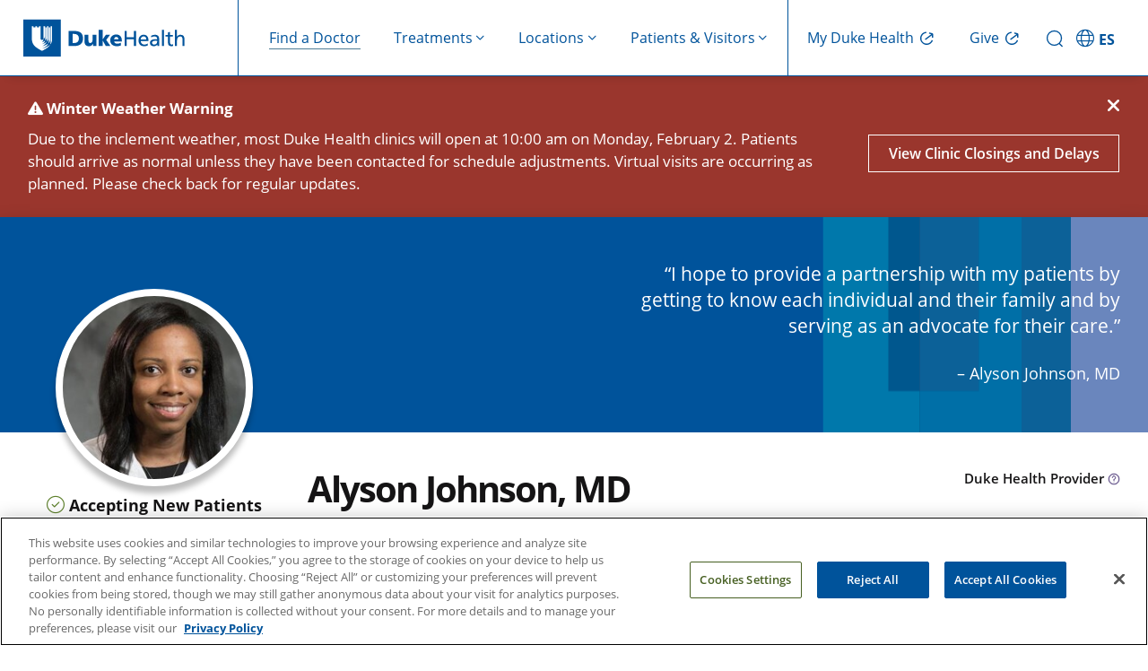

--- FILE ---
content_type: text/html; charset=UTF-8
request_url: https://www.dukehealth.org/find-doctors-physicians/alyson-johnson-md
body_size: 24971
content:
<!DOCTYPE html>
<html lang="en" dir="ltr" prefix="og: https://ogp.me/ns#">
  <head>
    <!-- DHWS-5557 -->
    <link rel='dns-prefetch' href='fonts.gstatic.com'>
        <link rel='dns-prefetch' href='https://alertbar.oit.duke.edu'>
    <link rel='dns-prefetch' href='https://maxcdn.bootstrapcdn.com'>
    <!-- DHWS-5557 -->
    <meta charset="utf-8" />
<meta name="description" content="Alyson Johnson, MD is a Gastroenterologist who sees patients at Duke Endoscopy Clinic - Clinic 2H, Duke Gastroenterology Clinic - Clinic 2J, Duke Gastroenterology of Raleigh and Duke Raleigh Advanced Gastroenterology Clinic." />
<link rel="canonical" href="https://www.dukehealth.org/find-doctors-physicians/alyson-johnson-md" />
<meta property="og:site_name" content="Duke Health" />
<meta property="og:type" content="article" />
<meta property="og:url" content="https://www.dukehealth.org/find-doctors-physicians/alyson-johnson-md" />
<meta property="og:title" content="Alyson Johnson, MD" />
<meta property="og:description" content="Alyson Johnson, MD is a Gastroenterologist who sees patients at Duke Endoscopy Clinic - Clinic 2H, Duke Gastroenterology Clinic - Clinic 2J, Duke Gastroenterology of Raleigh and Duke Raleigh Advanced Gastroenterology Clinic." />
<meta name="twitter:card" content="summary_large_image" />
<meta name="twitter:site" content="@DukeHealth" />
<meta name="twitter:title" content="Alyson Johnson, MD" />
<meta name="twitter:description" content="Alyson Johnson, MD is a Gastroenterologist who sees patients at Duke Endoscopy Clinic - Clinic 2H, Duke Gastroenterology Clinic - Clinic 2J, Duke Gastroenterology of Raleigh and Duke Raleigh Advanced Gastroenterology Clinic." />
<meta name="Generator" content="Drupal 10 (https://www.drupal.org)" />
<meta name="MobileOptimized" content="width" />
<meta name="HandheldFriendly" content="true" />
<meta name="viewport" content="width=device-width, initial-scale=1.0" />
<meta property="og:image" content="https://www.dukehealth.org/sites/default/files/styles/doctor_profile/public/physician/alyson-johnson-md.JPG?itok=i6SnX0x2" />
<meta property="twitter:image" content="https://www.dukehealth.org/sites/default/files/styles/doctor_profile/public/physician/alyson-johnson-md.JPG?itok=i6SnX0x2" />
<link rel="icon" href="/themes/custom/dukehealth/favicon.ico" type="image/vnd.microsoft.icon" />

    <title>Alyson Johnson, MD | Gastroenterologist | Duke Health</title>
    <link rel="stylesheet" media="all" href="/sites/default/files/css/css_kI7slqeQUYMgwp3F_47Fwe_pasUAxKKroB_j8x6jqMk.css?delta=0&amp;language=en&amp;theme=dukehealth&amp;include=[base64]" />
<link rel="stylesheet" media="all" href="https://alertbar.oit.duke.edu/sites/all/themes/blackwell/css/alert.css" defer />
<link rel="stylesheet" media="all" href="/sites/default/files/css/css_XNL9JvVDqOxQFrOxl8YhvgEpBn7RbwktxpAWSeMAErc.css?delta=2&amp;language=en&amp;theme=dukehealth&amp;include=[base64]" />

      <script>
        //Script to replace the English site helpline number with Spanish site helpline number
        if(window.location.host.includes('es.')) {
          document.addEventListener('DOMContentLoaded', function() {
            function replaceTextUsingTreeWalker(phoneNumbers) {
              // Create a TreeWalker that shows text nodes only
              const walker = document.createTreeWalker(document.body, NodeFilter.SHOW_TEXT, null, false);
              let currentNode;
              // Traverse through all text nodes
              while (currentNode = walker.nextNode()) {
                for(let i=0; i<phoneNumbers.length; i++) {
                  let target = phoneNumbers[i][0];
                  let replacement = phoneNumbers[i][1];
                  if (currentNode.nodeValue.includes(target)) {
                    // Use a global replace via RegExp to ensure all occurrences are replaced
                    currentNode.nodeValue = currentNode.nodeValue.replace(new RegExp(target, 'g'), replacement);
                    break;
                  }
                }
                
              }
            }

            function replaceHref(phoneNumbers) {
              // --- Process elements with an "href" attribute (e.g., <a> and <link> tags) ---
              const hrefElements = document.querySelectorAll('a[href], link[href]');
              hrefElements.forEach(elem => {
                let attrValue = elem.getAttribute('href');
                if(attrValue) {
                  for(let i=0; i<phoneNumbers.length; i++) {
                    let target = phoneNumbers[i][0];
                    let replacement = phoneNumbers[i][1];
                    if(attrValue.includes(target)) {
                      attrValue = attrValue.replace(new RegExp(target, 'g'), replacement);
                      elem.setAttribute('href', attrValue);
                      break;
                    }
                  }
                }
              });
            }
            let english_default_phone_number = drupalSettings.duke.english_default_phone_number;
            let spanish_default_phone_number = drupalSettings.duke.spanish_default_phone_number;
            replaceTextUsingTreeWalker([[english_default_phone_number,spanish_default_phone_number], [english_default_phone_number.split('-').join(''), spanish_default_phone_number.split('-').join('')]]);
            replaceHref([[english_default_phone_number.split('-').join(''), spanish_default_phone_number.split('-').join('')], [english_default_phone_number,spanish_default_phone_number]]);

          });
        }
      </script>
    <script type="application/json" data-drupal-selector="drupal-settings-json">{"path":{"baseUrl":"\/","pathPrefix":"","currentPath":"node\/213706","currentPathIsAdmin":false,"isFront":false,"currentLanguage":"en","themeUrl":"themes\/custom\/dukehealth"},"pluralDelimiter":"\u0003","suppressDeprecationErrors":true,"ajaxPageState":{"libraries":"[base64]","theme":"dukehealth","theme_token":null},"ajaxTrustedUrl":[],"gtag":{"tagId":"","consentMode":false,"otherIds":[],"events":[],"additionalConfigInfo":[]},"gtm":{"tagId":null,"settings":{"data_layer":"dataLayer","include_classes":false,"allowlist_classes":"","blocklist_classes":"","include_environment":false,"environment_id":"","environment_token":""},"tagIds":["GTM-WPFLX4V","GTM-MB96TQJ"]},"improved_multi_select":{"selectors":["#node-treatments-mini-fad-form .field--name-field-providers select[multiple]","#node-treatments-mini-fad-edit-form .field--name-field-providers select[multiple]",".field--name-field-conditions-and-treatments select[multiple]","#node-hospital-location-detail-form .field--name-field-lodging-options select[multiple]","#node-hospital-location-detail-edit-form .field--name-field-lodging-options select[multiple]","select#edit-field-areas-of-expertise-tax","#edit-field-specialty"],"filtertype":"partial","placeholder_text":"","orderable":true,"js_regex":false,"groupresetfilter":false,"remove_required_attr":false,"buttontext_add":"\u003E","buttontext_addall":"\u00bb","buttontext_del":"\u003C","buttontext_delall":"\u00ab","buttontext_moveup":"Move up","buttontext_movedown":"Move down"},"multiselect":{"widths":250},"data":{"extlink":{"extTarget":true,"extTargetAppendNewWindowDisplay":false,"extTargetAppendNewWindowLabel":"(opens in a new window)","extTargetNoOverride":false,"extNofollow":false,"extTitleNoOverride":false,"extNoreferrer":false,"extFollowNoOverride":false,"extClass":"0","extLabel":"","extImgClass":false,"extSubdomains":false,"extExclude":"","extInclude":"","extCssExclude":".social-share-link","extCssInclude":"","extCssExplicit":"","extAlert":false,"extAlertText":"This link will take you to an external web site. We are not responsible for their content.","extHideIcons":false,"mailtoClass":"0","telClass":"0","mailtoLabel":"(link sends email)","telLabel":"(link is a phone number)","extUseFontAwesome":true,"extIconPlacement":"append","extPreventOrphan":false,"extFaLinkClasses":"fa fa-external-link","extFaMailtoClasses":"fa fa-envelope-o","extAdditionalLinkClasses":"","extAdditionalMailtoClasses":"","extAdditionalTelClasses":"","extFaTelClasses":"fa fa-phone","allowedDomains":null,"extExcludeNoreferrer":""}},"duke":{"default_phone_number":"855-855-6484","english_default_phone_number":"855-855-6484","spanish_default_phone_number":"919-997-2110","rp_specialist_api_domain_path":"https:\/\/physicians.dukehealth.org","enable_ratings_and_reviews":1,"247_open_locations":{"211434":"211434","211605":"211605","211606":"211606","211607":"211607","211608":"211608","211674":"211674","214949":"214949","214950":"214950","214951":"214951","214953":"214953","217649":"217649"},"publications":[{"icon":"fa-file-circle-check","count":1,"description":["\u003Cdiv\u003E\u003Ca href=\u0022https:\/\/scholars.duke.edu\/individual\/gra244163\u0022\u003EDuke Training Grant in Advanced Gastrointestinal Endoscopy\u003C\/a\u003E awarded by \u003Ca href=\u0022https:\/\/scholars.duke.edu\/individual\/insbostonscientificcorporation\u0022\u003EBoston Scientific Corporation\u003C\/a\u003E 2020 - 2021\u003C\/div\u003E"],"category":"Grants"},{"count":9,"icon":"fa-graduation-cap","description":["\u003Cdiv\u003EMachicado, Jorge D., Bertrand Napoleon, Venkata Akshintala, Ahmad Najdat Bazarbashi, Mohammad Bilal, Juan E. Corral, Mohannad Dugum, et al. \u201c\u003Ca href=\u0022https:\/\/scholars.duke.edu\/individual\/pub1589650\u0022\u003EStructured training program on confocal laser endomicroscopy for pancreatic cystic lesions: a multicenter prospective study among early-career endosonographers (with video).\u003C\/a\u003E\u201d \u003Ci\u003EGastrointest Endosc\u003C\/i\u003E 98, no. 6 (December 2023): 953\u201364. https:\/\/doi.org\/10.1016\/j.gie.2023.07.019.\u003C\/div\u003E","\u003Cdiv\u003EJohnson, Alyson M., Steven Wolf, Mengdi Xuan, Greg Samsa, Arif Kamal, and Deborah A. Fisher. \u201c\u003Ca href=\u0022https:\/\/scholars.duke.edu\/individual\/pub1476651\u0022\u003EIndex Symptoms and Prognosis Awareness of Patients With Pancreatic Cancer: A Multi-Site Palliative Care Collaborative.\u003C\/a\u003E\u201d \u003Ci\u003EJ Palliat Care\u003C\/i\u003E 38, no. 2 (April 2023): 152\u201356. https:\/\/doi.org\/10.1177\/08258597211001596.\u003C\/div\u003E","\u003Cdiv\u003EJohnson, Alyson M., and Jorge Obando. \u201c\u003Ca href=\u0022https:\/\/scholars.duke.edu\/individual\/pub1481501\u0022\u003EA Rare Entity of Gastric Outlet Obstruction in IgG4-Related Disease: A Case Report.\u003C\/a\u003E\u201d \u003Ci\u003EPancreas\u003C\/i\u003E 50, no. 3 (March 1, 2021): e26\u201328. https:\/\/doi.org\/10.1097\/MPA.0000000000001754.\u003C\/div\u003E","\u003Cdiv\u003ECorsino, Leonor, Kenyon Railey, Katherine Brooks, Daniel Ostrovsky, Sandro O. Pinheiro, Alyson McGhan-Johnson, and Blanca Iris Padilla. \u201c\u003Ca href=\u0022https:\/\/scholars.duke.edu\/individual\/pub1497139\u0022\u003EThe Impact of Racial Bias in Patient Care and Medical Education: Let\u0027s Focus on the Educator.\u003C\/a\u003E\u201d \u003Ci\u003EMedEdPORTAL\u003C\/i\u003E 17 (2021): 11183. https:\/\/doi.org\/10.15766\/mep_2374-8265.11183.\u003C\/div\u003E","\u003Cdiv\u003EJohnson, Alyson M., Malcolm S. Branch, and Darin L. Dufault. \u201c\u003Ca href=\u0022https:\/\/scholars.duke.edu\/individual\/pub1440924\u0022\u003ESuccessful management of persistent post-peroral endoscopic myotomy esophageal leak with fibrin glue.\u003C\/a\u003E\u201d \u003Ci\u003EGastrointest Endosc\u003C\/i\u003E 92, no. 5 (November 2020): 1124\u201325. https:\/\/doi.org\/10.1016\/j.gie.2020.04.072.\u003C\/div\u003E","\u003Cdiv\u003EJohnson, Alyson M., Joshua P. Spaete, Paul S. Jowell, Arif H. Kamal, and Deborah A. Fisher. \u201c\u003Ca href=\u0022https:\/\/scholars.duke.edu\/individual\/pub1324672\u0022\u003ETop Ten Tips Palliative Care Clinicians Should Know About Interventional Symptom Management Options When Caring for Patients with Gastrointestinal Malignancies.\u003C\/a\u003E\u201d \u003Ci\u003EJ Palliat Med\u003C\/i\u003E 21, no. 9 (September 2018): 1339\u201343. https:\/\/doi.org\/10.1089\/jpm.2018.0251.\u003C\/div\u003E","\u003Cdiv\u003EAbbas, Ali M., Andrew T. Strong, David L. Diehl, Brian C. Brauer, Iris H. Lee, Rebecca Burbridge, Jaroslav Zivny, et al. \u201c\u003Ca href=\u0022https:\/\/scholars.duke.edu\/individual\/pub1304630\u0022\u003EMulticenter evaluation of the clinical utility of laparoscopy-assisted ERCP in patients with Roux-en-Y gastric bypass.\u003C\/a\u003E\u201d \u003Ci\u003EGastrointest Endosc\u003C\/i\u003E 87, no. 4 (April 2018): 1031\u201339. https:\/\/doi.org\/10.1016\/j.gie.2017.10.044.\u003C\/div\u003E","\u003Cdiv\u003EKonadu, Scharles, Alyson A. McGhan, and Jill Moore. \u201c\u003Ca href=\u0022https:\/\/scholars.duke.edu\/individual\/pub1285995\u0022\u003EThe Boston Bowel Preparation Scale: Introduction of a Valid and Reliable Tool to the Dvamc Endoscopy Unit\u003C\/a\u003E.\u201d \u003Ci\u003EGastroenterology\u003C\/i\u003E 152, no. 5 (April 2017): S99\u2013100. https:\/\/doi.org\/10.1016\/s0016-5085(17)30674-1.\u003C\/div\u003E","\u003Cdiv\u003EDakik, Hassan K., Alyson A. McGhan, Shih-Ting Chiu, Chetan B. Patel, Carmelo A. Milano, Joseph G. Rogers, Shein-Chung Chow, and Daniel M. Wild. \u201c\u003Ca href=\u0022https:\/\/scholars.duke.edu\/individual\/pub1119351\u0022\u003EThe Diagnostic Yield of Repeated Endoscopic Evaluation in Patients with Gastrointestinal Bleeding and Left Ventricular Assist Devices.\u003C\/a\u003E\u201d \u003Ci\u003EDig Dis Sci\u003C\/i\u003E 61, no. 6 (June 2016): 1603\u201310. https:\/\/doi.org\/10.1007\/s10620-015-4028-7.\u003C\/div\u003E"],"category":"Academic Articles"},{"count":1,"icon":"fa-books-medical","description":["\u003Cdiv\u003EMcGhan, A., and R. Burbridge. \u201c\u003Ca href=\u0022https:\/\/scholars.duke.edu\/individual\/pub1353653\u0022\u003ETherapeutic endoscopy in the management of pancreatic cancer\u003C\/a\u003E.\u201d In \u003Ci\u003EPancreatic Cancer\u003C\/i\u003E, 799\u2013813, 2018. https:\/\/doi.org\/10.1007\/978-1-4939-7193-0_87.\u003C\/div\u003E"],"category":"Book Sections"},{"count":7,"icon":"fa-copy","description":["\u003Cdiv\u003ENama, Neesha, Aaron M. Hein, Sandra Au, Jared N. Gloria, Courtney M. Richman, Alice Parish, Donna Niedzwiecki, Alyson McGhan Johnson, Joshua P. Spaete, and Darshan J. Kothari. \u201c\u003Ca href=\u0022https:\/\/scholars.duke.edu\/individual\/pub1505022\u0022\u003ES85\u2003Same Admission Cholecystectomy for Patients Admitted With Acute Gallstone Pancreatitis: Testing a Hospital-Based Quality Metric\u003C\/a\u003E.\u201d In \u003Ci\u003EAmerican Journal of Gastroenterology\u003C\/i\u003E, 116:S36\u2013S36. Ovid Technologies (Wolters Kluwer Health), 2021. https:\/\/doi.org\/10.14309\/01.ajg.0000772320.60132.73.\u003C\/div\u003E","\u003Cdiv\u003EHein, Aaron M., Neesha Nama, Sandra Au, Jared N. Gloria, Courtney M. Richman, Alice Parish, Donna Niedzwiecki, Alyson McGhan Johnson, Joshua P. Spaete, and Darshan J. Kothari. \u201c\u003Ca href=\u0022https:\/\/scholars.duke.edu\/individual\/pub1505024\u0022\u003EPatient Factors Associated With Oral Feeding Within 1 Day of Admission for Acute Pancreatitis in a Large Multihospital Health System\u003C\/a\u003E.\u201d In \u003Ci\u003EAMERICAN JOURNAL OF GASTROENTEROLOGY\u003C\/i\u003E, 116:S9\u2013S9, 2021.\u003C\/div\u003E","\u003Cdiv\u003EJohnson, Alyson M., Steven P. Wolf, Mengdi Xuan, Greg Samsa, Arif Kamal, and Deborah A. Fisher. \u201c\u003Ca href=\u0022https:\/\/scholars.duke.edu\/individual\/pub1417705\u0022\u003ESa1324 \u2013 Patient-Reported Symptom Burden in Pancreatic Cancer Across a Multi-Site Palliative Care Collaborative\u003C\/a\u003E.\u201d In \u003Ci\u003EGastroenterology\u003C\/i\u003E, 156:S-318. Elsevier BV, 2019. https:\/\/doi.org\/10.1016\/s0016-5085(19)37622-x.\u003C\/div\u003E","\u003Cdiv\u003EJohnson, Alyson M., Naomi Chou, Rachel Feder, Joshua P. Lee, Manal Abdelmalek, and Rebecca A. Burbridge. \u201c\u003Ca href=\u0022https:\/\/scholars.duke.edu\/individual\/pub1383741\u0022\u003EPrevalence of Risk Factors for and Presence of Non-Alcoholic Fatty Liver Disease in Patients Receiving Upper Endoscopic Ultrasound\u003C\/a\u003E.\u201d In \u003Ci\u003EAMERICAN JOURNAL OF GASTROENTEROLOGY\u003C\/i\u003E, 113:S558\u2013S558. NATURE PUBLISHING GROUP, 2018.\u003C\/div\u003E","\u003Cdiv\u003EJohnson, Alyson M., Frederick Friedman, Arif Kamal, and Deborah A. Fisher. \u201c\u003Ca href=\u0022https:\/\/scholars.duke.edu\/individual\/pub1417704\u0022\u003ESa1007 - Palliative Care Assessments of Patients with Pancreatic Cancer Across a Multi-Site Collaborative\u003C\/a\u003E.\u201d In \u003Ci\u003EGastroenterology\u003C\/i\u003E, 154:S-224. Elsevier BV, 2018. https:\/\/doi.org\/10.1016\/s0016-5085(18)31134-x.\u003C\/div\u003E","\u003Cdiv\u003EAbbas, Ali, Benjamin Bick, Ihab I. El Hajj, Stuart Sherman, David L. Diehl, Brian C. Brauer, Mihir S. Wagh, et al. \u201c\u003Ca href=\u0022https:\/\/scholars.duke.edu\/individual\/pub1328454\u0022\u003EMulticenter Evaluation of the Clinical Utility of Laparoscopy-Assisted ERCP in Patients with Rouxen-Y Gastric Bypass (RYGB)\u003C\/a\u003E.\u201d In \u003Ci\u003EAmerican Journal of Gastroenterology\u003C\/i\u003E, 111:S140\u2013S140. Ovid Technologies (Wolters Kluwer Health), 2016. https:\/\/doi.org\/10.14309\/00000434-201610001-00299.\u003C\/div\u003E","\u003Cdiv\u003EMcGhan, Alyson, and David E. Kaplan. \u201c\u003Ca href=\u0022https:\/\/scholars.duke.edu\/individual\/pub1328455\u0022\u003ESCREENING FOR HEPATOCELLULAR CARCINOMA IN VETERAN POPULATION HAS NEGLIGIBLE IMPACT ON MORTALITY WHEN CIRRHOSIS DIAGNOSIS AND LIVER TRANSPLANTATION RATES ARE LOW\u003C\/a\u003E.\u201d In \u003Ci\u003EJOURNAL OF INVESTIGATIVE MEDICINE\u003C\/i\u003E, 60:628\u2013628. LIPPINCOTT WILLIAMS \u0026amp; WILKINS, 2012.\u003C\/div\u003E"],"category":"Conference Papers"}],"positions":["Assistant Professor of Medicine, Medicine, Gastroenterology 2021"],"np_id":"1962778118","omw_additional_text":"","omw_label":"Reserve Your Spot","closed_locations_department_ids":[],"urgent_care_turn_off_wait_time_global":0,"hide_wait_time_global":1,"hide_wait_time_location":[],"urgent_care_settings":{"estimated_wait_time":"Estimated walk-in wait time. Wait times vary based on reason for visit. Patients with more severe symptoms receive priority.","reserve_for_tomorrow":"Reserve for next available slot","no_reservations_available":"No reservations available, please reserve for tomorrow","check_next_reservations":"Check for next available reservation"},"headerMenu":[{"title":"Find a Doctor","icon_name":"Find a Doctor","url":"\/find-doctors-physicians","has_children":false,"description":"findadoctor","external_link":false,"target":"_self","show_on":"desktop_and_mobile","children":[],"menu_icon":"","social_media_icon":"","icon_image":""},{"title":"Treatments","icon_name":"Treatments","url":"\/","has_children":true,"description":"treatments,show-image-on-header-menu","external_link":false,"target":"_self","show_on":"desktop_and_mobile","children":[{"title":"Adults","icon_name":"Adults","url":"\/","has_children":true,"description":"show-image-on-header-menu","external_link":false,"target":"_self","show_on":"desktop_and_mobile","children":[{"title":"Cancer Care","icon_name":"Cancer Care","url":"\/treatments\/cancer","has_children":false,"description":"","external_link":false,"target":"_self","show_on":"desktop_and_mobile","children":[],"menu_icon":"","social_media_icon":"","icon_image":""},{"title":"Cardiology","icon_name":"Cardiology","url":"\/treatments\/heart","has_children":false,"description":"","external_link":false,"target":"_self","show_on":"desktop_and_mobile","children":[],"menu_icon":"","social_media_icon":"","icon_image":""},{"title":"Gastroenterology","icon_name":"Gastroenterology","url":"\/treatments\/digestive-disorders","has_children":false,"description":"","external_link":false,"target":"_self","show_on":"desktop_and_mobile","children":[],"menu_icon":"","social_media_icon":"","icon_image":""},{"title":"Neurosurgery","icon_name":"Neurosurgery","url":"\/treatments\/neurosurgery","has_children":false,"description":"","external_link":false,"target":"_self","show_on":"desktop_and_mobile","children":[],"menu_icon":"","social_media_icon":"","icon_image":""},{"title":"OB-GYN","icon_name":"OB-GYN","url":"\/treatments\/obstetrics-and-gynecology","has_children":false,"description":"","external_link":false,"target":"_self","show_on":"desktop_and_mobile","children":[],"menu_icon":"","social_media_icon":"","icon_image":""},{"title":"Ophthalmology","icon_name":"Ophthalmology","url":"\/treatments\/eye-care","has_children":false,"description":"","external_link":false,"target":"_self","show_on":"desktop_and_mobile","children":[],"menu_icon":"","social_media_icon":"","icon_image":""},{"title":"Orthopaedic Care","icon_name":"Orthopaedic Care","url":"\/treatments\/orthopaedics","has_children":false,"description":"","external_link":false,"target":"_self","show_on":"desktop_and_mobile","children":[],"menu_icon":"","social_media_icon":"","icon_image":""},{"title":"Primary Care","icon_name":"Primary Care","url":"\/treatments\/primary-care","has_children":false,"description":"","external_link":false,"target":"_self","show_on":"desktop_and_mobile","children":[],"menu_icon":"","social_media_icon":"","icon_image":""},{"title":"Spine and Back Care","icon_name":"Spine and Back Care","url":"\/treatments\/spine","has_children":false,"description":"","external_link":false,"target":"_self","show_on":"desktop_and_mobile","children":[],"menu_icon":"","social_media_icon":"","icon_image":""},{"title":"Transplant","icon_name":"Transplant","url":"\/treatments\/transplant-program","has_children":false,"description":"","external_link":false,"target":"_self","show_on":"desktop_and_mobile","children":[],"menu_icon":"","social_media_icon":"","icon_image":""},{"title":"See All","icon_name":"See All","url":"\/adult-treatments","has_children":false,"description":"cta","external_link":false,"target":"_self","show_on":"desktop_and_mobile","children":[],"menu_icon":"","social_media_icon":"","icon_image":""}],"menu_icon":"","menu_image":"https:\/\/www.dukehealth.org\/sites\/default\/files\/user-light-full.svg","social_media_icon":"","icon_image":""},{"title":"Children","icon_name":"Children","url":"\/","has_children":true,"description":"show-image-on-header-menu","external_link":false,"target":"_self","show_on":"desktop_and_mobile","children":[{"title":"Cancer Care","icon_name":"Cancer Care","url":"\/pediatric-treatments\/childhood-cancer","has_children":false,"description":"","external_link":false,"target":"_self","show_on":"desktop_and_mobile","children":[],"menu_icon":"","social_media_icon":"","icon_image":""},{"title":"Cardiology","icon_name":"Cardiology","url":"\/pediatric-treatments\/pediatric-cardiology","has_children":false,"description":"","external_link":false,"target":"_self","show_on":"desktop_and_mobile","children":[],"menu_icon":"","social_media_icon":"","icon_image":""},{"title":"Gastroenterology","icon_name":"Gastroenterology","url":"\/pediatric-treatments\/pediatric-gastroenterology","has_children":false,"description":"","external_link":false,"target":"_self","show_on":"desktop_and_mobile","children":[],"menu_icon":"","social_media_icon":"","icon_image":""},{"title":"General Pediatrics","icon_name":"General Pediatrics","url":"\/treatments\/primary-care\/childrens-primary-care","has_children":false,"description":"","external_link":false,"target":"_self","show_on":"desktop_and_mobile","children":[],"menu_icon":"","social_media_icon":"","icon_image":""},{"title":"General Surgery","icon_name":"General Surgery","url":"\/pediatric-treatments\/pediatric-general-surgery","has_children":false,"description":"","external_link":false,"target":"_self","show_on":"desktop_and_mobile","children":[],"menu_icon":"","social_media_icon":"","icon_image":""},{"title":"Neurology","icon_name":"Neurology","url":"\/pediatric-treatments\/pediatric-neurology","has_children":false,"description":"","external_link":false,"target":"_self","show_on":"desktop_and_mobile","children":[],"menu_icon":"","social_media_icon":"","icon_image":""},{"title":"Ophthalmology","icon_name":"Ophthalmology","url":"\/pediatric-treatments\/pediatric-eye-diseases","has_children":false,"description":"","external_link":false,"target":"_self","show_on":"desktop_and_mobile","children":[],"menu_icon":"","social_media_icon":"","icon_image":""},{"title":"Orthopaedic Care","icon_name":"Orthopaedic Care","url":"\/pediatric-treatments\/pediatric-orthopaedics","has_children":false,"description":"","external_link":false,"target":"_self","show_on":"desktop_and_mobile","children":[],"menu_icon":"","social_media_icon":"","icon_image":""},{"title":"Transplant","icon_name":"Transplant","url":"\/pediatric-treatments\/pediatric-transplants","has_children":false,"description":"","external_link":false,"target":"_self","show_on":"desktop_and_mobile","children":[],"menu_icon":"","social_media_icon":"","icon_image":""},{"title":"Urology","icon_name":"Urology","url":"\/pediatric-treatments\/pediatric-urology","has_children":false,"description":"","external_link":false,"target":"_self","show_on":"desktop_and_mobile","children":[],"menu_icon":"","social_media_icon":"","icon_image":""},{"title":"See All","icon_name":"See All","url":"\/pediatric-treatments","has_children":false,"description":"cta","external_link":false,"target":"_self","show_on":"desktop_and_mobile","children":[],"menu_icon":"","social_media_icon":"","icon_image":""}],"menu_icon":"","menu_image":"https:\/\/www.dukehealth.org\/sites\/default\/files\/child-light-full.svg","social_media_icon":"","icon_image":""},{"title":"Quick Links","icon_name":"Quick Links","url":"\/","has_children":true,"description":"quicklink,show-image-on-header-menu","external_link":false,"target":"_self","show_on":"desktop_and_mobile","children":[{"title":"Schedule Appointments Online","icon_name":"Schedule Appointments Online","url":"\/schedule-your-appointments-online","has_children":false,"description":"","external_link":false,"target":"_self","show_on":"desktop_and_mobile","children":[],"menu_icon":"","social_media_icon":"","icon_image":""},{"title":"Make an Appointment","icon_name":"Make an Appointment","url":"\/plan-your-visit\/make-appointment","has_children":false,"description":"","external_link":false,"target":"_self","show_on":"desktop_and_mobile","children":[],"menu_icon":"","social_media_icon":"","icon_image":""},{"title":"Urgent Care","icon_name":"Urgent Care","url":"\/treatments\/urgent-care","has_children":false,"description":"","external_link":false,"target":"_self","show_on":"desktop_and_mobile","children":[],"menu_icon":"","social_media_icon":"","icon_image":""},{"title":"Virtual Primary and Urgent Care","icon_name":"Virtual Primary and Urgent Care","url":"\/treatments\/urgent-care\/duke-virtual-urgent-care","has_children":false,"description":"","external_link":false,"target":"_self","show_on":"desktop_and_mobile","children":[],"menu_icon":"","social_media_icon":"","icon_image":""},{"title":"Virtual Video Visits","icon_name":"Virtual Video Visits","url":"\/telehealth-visits","has_children":false,"description":"","external_link":false,"target":"_self","show_on":"desktop_and_mobile","children":[],"menu_icon":"","social_media_icon":"","icon_image":""},{"title":"Duke Health Connected: Remote Patient Monitoring","icon_name":"Duke Health Connected: Remote Patient Monitoring","url":"\/duke-health-connected","has_children":false,"description":"","external_link":false,"target":"_self","show_on":"desktop_and_mobile","children":[],"menu_icon":"","social_media_icon":"","icon_image":""},{"title":"Clinical Trials","icon_name":"Clinical Trials","url":"\/clinical-trials","has_children":false,"description":"","external_link":false,"target":"_self","show_on":"desktop_and_mobile","children":[],"menu_icon":"","social_media_icon":"","icon_image":""}],"menu_icon":"","menu_image":"https:\/\/www.dukehealth.org\/sites\/default\/files\/circle-check-light-full.svg","social_media_icon":"","icon_image":""}],"menu_icon":"","menu_image":"https:\/\/www.dukehealth.org\/sites\/default\/files\/treatment-mobile.svg","social_media_icon":"","icon_image":""},{"title":"Locations","icon_name":"Locations","url":"\/","has_children":true,"description":"locations","external_link":false,"target":"_self","show_on":"desktop_and_mobile","children":[{"title":"Adults","icon_name":"Adults","url":"\/","has_children":true,"description":"show-image-on-header-menu","external_link":false,"target":"_self","show_on":"desktop_and_mobile","children":[{"title":"Bariatric Surgery","icon_name":"Bariatric Surgery","url":"\/locations?treatment_term_name=Weight%20Loss%20Surgery\u0026age_group=Adults\u0026view=list","has_children":false,"description":"","external_link":false,"target":"_self","show_on":"desktop_and_mobile","children":[],"menu_icon":"","social_media_icon":"","icon_image":""},{"title":"Cancer Care","icon_name":"Cancer Care","url":"\/locations?treatment_term_name=Cancer\u0026age_group=Adults\u0026view=list","has_children":false,"description":"","external_link":false,"target":"_self","show_on":"desktop_and_mobile","children":[],"menu_icon":"","social_media_icon":"","icon_image":""},{"title":"Cardiology","icon_name":"Cardiology","url":"\/locations?treatment_term_name=Cardiology\u0026age_group=Adults\u0026view=list","has_children":false,"description":"","external_link":false,"target":"_self","show_on":"desktop_and_mobile","children":[],"menu_icon":"","social_media_icon":"","icon_image":""},{"title":"Endocrinology","icon_name":"Endocrinology","url":"\/locations?treatment_term_name=Endocrinology\u0026age_group=Adults\u0026view=list","has_children":false,"description":"","external_link":false,"target":"_self","show_on":"desktop_and_mobile","children":[],"menu_icon":"","social_media_icon":"","icon_image":""},{"title":"Gastroenterology","icon_name":"Gastroenterology","url":"\/locations?treatment_term_name=Gastroenterology\u0026age_group=Adults\u0026view=list","has_children":false,"description":"","external_link":false,"target":"_self","show_on":"desktop_and_mobile","children":[],"menu_icon":"","social_media_icon":"","icon_image":""},{"title":"Imaging (Radiology)","icon_name":"Imaging (Radiology)","url":"\/locations?treatment_term_name=Radiology\u0026age_group=Adults\u0026sc=10\u0026view=list","has_children":false,"description":"","external_link":false,"target":"_self","show_on":"desktop_and_mobile","children":[],"menu_icon":"","social_media_icon":"","icon_image":""},{"title":"Ophthalmology","icon_name":"Ophthalmology","url":"\/locations?treatment_term_name=Ophthalmology\u0026age_group=Adults\u0026view=list","has_children":false,"description":"","external_link":false,"target":"_self","show_on":"desktop_and_mobile","children":[],"menu_icon":"","social_media_icon":"","icon_image":""},{"title":"Orthopaedic Care","icon_name":"Orthopaedic Care","url":"\/locations?treatment_term_name=Orthopaedics\u0026age_group=Adults\u0026view=list","has_children":false,"description":"","external_link":false,"target":"_self","show_on":"desktop_and_mobile","children":[],"menu_icon":"","social_media_icon":"","icon_image":""},{"title":"Primary Care","icon_name":"Primary Care","url":"\/locations?treatment_term_name=Primary%20Care\u0026age_group=Adults\u0026view=list","has_children":false,"description":"","external_link":false,"target":"_self","show_on":"desktop_and_mobile","children":[],"menu_icon":"","social_media_icon":"","icon_image":""},{"title":"Pulmonology","icon_name":"Pulmonology","url":"\/locations?treatment_term_name=Pulmonology\u0026age_group=Adults\u0026view=list","has_children":false,"description":"","external_link":false,"target":"_self","show_on":"desktop_and_mobile","children":[],"menu_icon":"","social_media_icon":"","icon_image":""},{"title":"See All","icon_name":"See All","url":"\/locations?age_group=Adults\u0026view=list","has_children":false,"description":"cta","external_link":false,"target":"_self","show_on":"desktop_and_mobile","children":[],"menu_icon":"","social_media_icon":"","icon_image":""}],"menu_icon":"","menu_image":"https:\/\/www.dukehealth.org\/sites\/default\/files\/user-light-full.svg","social_media_icon":"","icon_image":""},{"title":"Children","icon_name":"Children","url":"\/","has_children":true,"description":"show-image-on-header-menu","external_link":false,"target":"_self","show_on":"desktop_and_mobile","children":[{"title":"Cancer Care","icon_name":"Cancer Care","url":"\/locations?treatment_term_name=Cancer\u0026age_group=Children\u0026view=list","has_children":false,"description":"","external_link":false,"target":"_self","show_on":"desktop_and_mobile","children":[],"menu_icon":"","social_media_icon":"","icon_image":""},{"title":"Cardiology","icon_name":"Cardiology","url":"\/locations?treatment_term_name=Cardiology\u0026age_group=Children\u0026view=list","has_children":false,"description":"","external_link":false,"target":"_self","show_on":"desktop_and_mobile","children":[],"menu_icon":"","social_media_icon":"","icon_image":""},{"title":"Gastroenterology","icon_name":"Gastroenterology","url":"\/locations?treatment_term_name=Gastroenterology\u0026age_group=Children\u0026view=list","has_children":false,"description":"","external_link":false,"target":"_self","show_on":"desktop_and_mobile","children":[],"menu_icon":"","social_media_icon":"","icon_image":""},{"title":"General Pediatrics","icon_name":"General Pediatrics","url":"\/locations?treatment_term_name=Children%27s%20Primary%20Care\u0026age_group=Children\u0026view=list","has_children":false,"description":"","external_link":false,"target":"_self","show_on":"desktop_and_mobile","children":[],"menu_icon":"","social_media_icon":"","icon_image":""},{"title":"Ophthalmology","icon_name":"Ophthalmology","url":"\/locations?treatment_term_name=Ophthalmology\u0026age_group=Children\u0026view=list","has_children":false,"description":"","external_link":false,"target":"_self","show_on":"desktop_and_mobile","children":[],"menu_icon":"","social_media_icon":"","icon_image":""},{"title":"Psychiatry","icon_name":"Psychiatry","url":"\/locations?treatment_term_name=Psychiatry\u0026age_group=Children\u0026view=list","has_children":false,"description":"","external_link":false,"target":"_self","show_on":"desktop_and_mobile","children":[],"menu_icon":"","social_media_icon":"","icon_image":""},{"title":"See All","icon_name":"See All","url":"\/locations?age_group=Children\u0026view=list","has_children":false,"description":"cta","external_link":false,"target":"_self","show_on":"desktop_and_mobile","children":[],"menu_icon":"","social_media_icon":"","icon_image":""}],"menu_icon":"","menu_image":"https:\/\/www.dukehealth.org\/sites\/default\/files\/child-light-full.svg","social_media_icon":"","icon_image":""},{"title":"Quick Links","icon_name":"Quick Links","url":"\/","has_children":true,"description":"quicklink,show-image-on-header-menu","external_link":false,"target":"_self","show_on":"desktop_and_mobile","children":[{"title":"Clinic Statuses - Delays \u0026 Closings","icon_name":"Clinic Statuses - Delays \u0026 Closings","url":"\/duke-clinic-delays-and-closings","has_children":false,"description":"","external_link":false,"target":"_self","show_on":"desktop_and_mobile","children":[],"menu_icon":"","social_media_icon":"","icon_image":""},{"title":"Emergency Rooms","icon_name":"Emergency Rooms","url":"\/locations?location_type_name=Emergency%20Room\u0026view=list","has_children":false,"description":"","external_link":false,"target":"_self","show_on":"desktop_and_mobile","children":[],"menu_icon":"","social_media_icon":"","icon_image":""},{"title":"Labs","icon_name":"Labs","url":"\/locations\/lab-leave-locations","has_children":false,"description":"","external_link":false,"target":"_self","show_on":"desktop_and_mobile","children":[],"menu_icon":"","social_media_icon":"","icon_image":""},{"title":"OB-GYN","icon_name":"OB-GYN","url":"\/adult-locations?treatment_term_name=Obstetrics%20and%20Gynecology\u0026view=list","has_children":false,"description":"","external_link":false,"target":"_self","show_on":"desktop_and_mobile","children":[],"menu_icon":"","social_media_icon":"","icon_image":""},{"title":"Urgent Care","icon_name":"Urgent Care","url":"\/locations?location_type_name=Urgent%20Care\u0026view=list","has_children":false,"description":"","external_link":false,"target":"_self","show_on":"desktop_and_mobile","children":[],"menu_icon":"","social_media_icon":"","icon_image":""},{"title":"Duke Children\u0027s Hospital","icon_name":"Duke Children\u0027s Hospital","url":"\/hospitals\/duke-childrens-hospital","has_children":false,"description":"","external_link":false,"target":"_self","show_on":"desktop_and_mobile","children":[],"menu_icon":"","social_media_icon":"","icon_image":""},{"title":"Duke Health Lake Norman Hospital","icon_name":"Duke Health Lake Norman Hospital","url":"\/hospitals\/duke-health-lake-norman-hospital","has_children":false,"description":"","external_link":false,"target":"_self","show_on":"desktop_and_mobile","children":[],"menu_icon":"","social_media_icon":"","icon_image":""},{"title":"Duke Raleigh Hospital, a Campus of DUH","icon_name":"Duke Raleigh Hospital, a Campus of DUH","url":"\/hospitals\/duke-raleigh-hospital","has_children":false,"description":"","external_link":false,"target":"_self","show_on":"desktop_and_mobile","children":[],"menu_icon":"","social_media_icon":"","icon_image":""},{"title":"Duke Regional Hospital","icon_name":"Duke Regional Hospital","url":"\/hospitals\/duke-regional-hospital","has_children":false,"description":"","external_link":false,"target":"_self","show_on":"desktop_and_mobile","children":[],"menu_icon":"","social_media_icon":"","icon_image":""},{"title":"Duke University Hospital (DUH)","icon_name":"Duke University Hospital (DUH)","url":"\/hospitals\/duke-university-hospital","has_children":false,"description":"","external_link":false,"target":"_self","show_on":"desktop_and_mobile","children":[],"menu_icon":"","social_media_icon":"","icon_image":""}],"menu_icon":"","menu_image":"https:\/\/www.dukehealth.org\/sites\/default\/files\/circle-check-light-full.svg","social_media_icon":"","icon_image":""}],"menu_icon":"","social_media_icon":"","icon_image":""},{"title":"Patients \u0026 Visitors","icon_name":"Patients \u0026 Visitors","url":"\/","has_children":true,"description":"patientsvisitors,show-image-on-header-menu","external_link":false,"target":"_self","show_on":"desktop_and_mobile","children":[{"title":"Patient Support","icon_name":"Patient Support","url":"\/","has_children":true,"description":"show-image-on-header-menu","external_link":false,"target":"_self","show_on":"desktop_and_mobile","children":[{"title":"About Duke Health","icon_name":"About Duke Health","url":"\/about-duke-health","has_children":false,"description":"","external_link":false,"target":"_self","show_on":"desktop_and_mobile","children":[],"menu_icon":"","social_media_icon":"","icon_image":""},{"title":"Health Insurance","icon_name":"Health Insurance","url":"\/health-insurance","has_children":false,"description":"","external_link":false,"target":"_self","show_on":"desktop_and_mobile","children":[],"menu_icon":"","social_media_icon":"","icon_image":""},{"title":"Billing\/Financial Resources","icon_name":"Billing\/Financial Resources","url":"\/paying-for-care","has_children":false,"description":"","external_link":false,"target":"_self","show_on":"desktop_and_mobile","children":[],"menu_icon":"","social_media_icon":"","icon_image":""},{"title":"Understanding Your Bill","icon_name":"Understanding Your Bill","url":"\/paying-for-care\/understand-bill","has_children":false,"description":"","external_link":false,"target":"_self","show_on":"desktop_and_mobile","children":[],"menu_icon":"","social_media_icon":"","icon_image":""},{"title":"Financial Assistance","icon_name":"Financial Assistance","url":"\/paying-for-care\/financial-assistance","has_children":false,"description":"","external_link":false,"target":"_self","show_on":"desktop_and_mobile","children":[],"menu_icon":"","social_media_icon":"","icon_image":""},{"title":"Support Services","icon_name":"Support Services","url":"\/support-services","has_children":false,"description":"","external_link":false,"target":"_self","show_on":"desktop_and_mobile","children":[],"menu_icon":"","social_media_icon":"","icon_image":""},{"title":"Accessibility Services","icon_name":"Accessibility Services","url":"\/diversity-equity-and-inclusion\/accessibility-services","has_children":false,"description":"","external_link":false,"target":"_self","show_on":"desktop_and_mobile","children":[],"menu_icon":"","social_media_icon":"","icon_image":""},{"title":"Interpreter Services","icon_name":"Interpreter Services","url":"\/diversity-equity-and-inclusion\/interpreter-services","has_children":false,"description":"","external_link":false,"target":"_self","show_on":"desktop_and_mobile","children":[],"menu_icon":"","social_media_icon":"","icon_image":""},{"title":"FAQs","icon_name":"FAQs","url":"\/contact-us\/frequently-asked-questions","has_children":false,"description":"","external_link":false,"target":"_self","show_on":"desktop_and_mobile","children":[],"menu_icon":"","social_media_icon":"","icon_image":""}],"menu_icon":"","menu_image":"https:\/\/www.dukehealth.org\/sites\/default\/files\/hands-holding-light-full.svg","social_media_icon":"","icon_image":""},{"title":"Patient Care and Visits","icon_name":"Patient Care and Visits","url":"\/","has_children":true,"description":"show-image-on-header-menu","external_link":false,"target":"_self","show_on":"desktop_and_mobile","children":[{"title":"My Duke Health (MyChart)","icon_name":"My Duke Health (MyChart)","url":"\/duke-mychart","has_children":false,"description":"","external_link":false,"target":"_self","show_on":"desktop_and_mobile","children":[],"menu_icon":"","social_media_icon":"","icon_image":""},{"title":"Make an Appointment","icon_name":"Make an Appointment","url":"\/plan-your-visit\/make-an-appointment","has_children":false,"description":"","external_link":false,"target":"_self","show_on":"desktop_and_mobile","children":[],"menu_icon":"","social_media_icon":"","icon_image":""},{"title":"Schedule Appointments Online","icon_name":"Schedule Appointments Online","url":"\/schedule-your-appointments-online","has_children":false,"description":"","external_link":false,"target":"_self","show_on":"desktop_and_mobile","children":[],"menu_icon":"","social_media_icon":"","icon_image":""},{"title":"Telehealth Appointments","icon_name":"Telehealth Appointments","url":"\/telehealth-visits","has_children":false,"description":"","external_link":false,"target":"_self","show_on":"desktop_and_mobile","children":[],"menu_icon":"","social_media_icon":"","icon_image":""},{"title":"Plan Your Visit","icon_name":"Plan Your Visit","url":"\/plan-your-visit","has_children":false,"description":"","external_link":false,"target":"_self","show_on":"desktop_and_mobile","children":[],"menu_icon":"","social_media_icon":"","icon_image":""},{"title":"Visitor Guidelines","icon_name":"Visitor Guidelines","url":"\/VisitorGuidelines","has_children":false,"description":"","external_link":false,"target":"_self","show_on":"desktop_and_mobile","children":[],"menu_icon":"","social_media_icon":"","icon_image":""},{"title":"Events and Classes","icon_name":"Events and Classes","url":"\/events","has_children":false,"description":"","external_link":false,"target":"_self","show_on":"desktop_and_mobile","children":[],"menu_icon":"","social_media_icon":"","icon_image":""},{"title":"Clinical Trials","icon_name":"Clinical Trials","url":"\/clinical-trials","has_children":false,"description":"","external_link":false,"target":"_self","show_on":"desktop_and_mobile","children":[],"menu_icon":"","social_media_icon":"","icon_image":""},{"title":"International Patients","icon_name":"International Patients","url":"\/international-patient-services","has_children":false,"description":"","external_link":false,"target":"_self","show_on":"desktop_and_mobile","children":[],"menu_icon":"","social_media_icon":"","icon_image":""},{"title":"Medical Records","icon_name":"Medical Records","url":"\/medical-records\/get-medical-records-from-duke","has_children":false,"description":"","external_link":false,"target":"_self","show_on":"desktop_and_mobile","children":[],"menu_icon":"","social_media_icon":"","icon_image":""}],"menu_icon":"","menu_image":"https:\/\/www.dukehealth.org\/sites\/default\/files\/hand-holding-heart-light-full.svg","social_media_icon":"","icon_image":""},{"title":"Connect with Duke","icon_name":"Connect with Duke","url":"\/","has_children":true,"description":"quicklink,show-image-on-header-menu","external_link":false,"target":"_self","show_on":"desktop_and_mobile","children":[{"title":"Get Involved with Duke Health","icon_name":"Get Involved with Duke Health","url":"\/get-involved-duke-health","has_children":false,"description":"","external_link":false,"target":"_self","show_on":"desktop_and_mobile","children":[],"menu_icon":"","social_media_icon":"","icon_image":""},{"title":"Volunteer Services","icon_name":"Volunteer Services","url":"\/volunteer-services","has_children":false,"description":"","external_link":false,"target":"_self","show_on":"desktop_and_mobile","children":[],"menu_icon":"","social_media_icon":"","icon_image":""},{"title":"Job Opportunities","icon_name":"Job Opportunities","url":"\/about-duke-health\/job-opportunities","has_children":false,"description":"","external_link":false,"target":"_self","show_on":"desktop_and_mobile","children":[],"menu_icon":"","social_media_icon":"","icon_image":""},{"title":"Email Sign Up","icon_name":"Email Sign Up","url":"\/keep-date-duke-health","has_children":false,"description":"","external_link":false,"target":"_self","show_on":"desktop_and_mobile","children":[],"menu_icon":"","social_media_icon":"","icon_image":""},{"title":"Contact Us","icon_name":"Contact Us","url":"\/contact-us\/compliments-suggestions-and-complaints","has_children":false,"description":"","external_link":false,"target":"_self","show_on":"desktop_and_mobile","children":[],"menu_icon":"","social_media_icon":"","icon_image":""},{"title":"Make a Gift","icon_name":"Make a Gift","url":"\/about-duke-health\/make-a-gift\/giving-and-donations","has_children":false,"description":"","external_link":false,"target":"_self","show_on":"desktop_and_mobile","children":[],"menu_icon":"","social_media_icon":"","icon_image":""}],"menu_icon":"","menu_image":"https:\/\/www.dukehealth.org\/sites\/default\/files\/link-light-full.svg","social_media_icon":"","icon_image":""}],"menu_icon":"","social_media_icon":"","icon_image":""},{"title":"My Duke Health","icon_name":"My Duke Health","url":"https:\/\/my.dukemychart.org\/","has_children":false,"description":"dukemychart","external_link":true,"target":"_self","show_on":"desktop_and_mobile","children":[],"menu_icon":"","social_media_icon":"","icon_image":""},{"title":"Give","icon_name":"Give","url":"https:\/\/www.gifts.duke.edu\/dmaa?technique_code=DHORGGB1","has_children":false,"description":"give","external_link":true,"target":"_self","show_on":"desktop_and_mobile","children":[],"menu_icon":"","social_media_icon":"","icon_image":""},{"title":"Aviso de Pr\u00e1cticas de Privacidad","icon_name":"Aviso de Pr\u00e1cticas de Privacidad","url":"\/privacidad","has_children":false,"description":"","external_link":false,"target":"_self","show_on":"desktop_and_mobile","children":[],"menu_icon":"","social_media_icon":"","icon_image":""},{"title":"Pets at Duke","icon_name":"Pets at Duke","url":"\/volunteer-services\/pets-at-duke","has_children":false,"description":"","external_link":false,"target":"_self","show_on":"desktop_and_mobile","children":[],"menu_icon":"","social_media_icon":"","icon_image":""}],"patients_visitors_url_patterns":["\/about-duke-health\/","\/contact-us\/","\/health-insurance-and-billing\/","\/medical-records\/","\/paying-for-care\/","\/plan-your-visit\/","\/support-services\/","\/quality-and-safety\/","\/volunteer-services\/","\/notice-of-nondiscrimination\/","\/privacy\/","\/covid-19-update\/","\/VisitorRestrictions\/","\/telehealth-visits\/"],"isLoggedUser":false,"timeZoneOffset":-18000,"search":{"isAcceptingPatientsEnabled":1,"isOpenSchedulingEnabled":1},"new_patients_button_label":"New to This Doctor","ap_returning_patients_button_label":"I\u0027ve Seen This Doctor Before","enable_onetrust_consent":1,"onetrust_iframe_domains":"zingtree, duke.qualtrics.com, google.com, youtube.com","c1_cat_domains":"","c2_cat_domains":"","c3_cat_domains":"duke.qualtrics.com,vimeo,google.com,youtube","c4_cat_domains":"zingtree","c5_cat_domains":"","cta_settings":{"cta_title":"Duke Health","cta_description":"Get Help with MyChart \u0026 Other Issues","cta_image":"https:\/\/www.dukehealth.org\/sites\/default\/files\/cta_image\/mydukelogo.png","cta_button_title":"Visit MyDuke Health","cta_button_url":"https:\/\/www.dukemychart.org","cta_language_url":"Espanol","cta_language_title":"En"}},"google_maps_api_key":"AIzaSyBlCf_J-ZgzlFZREG0CWvl8Xx981df-nE4","telehealth_only":"0","rp_physcian_link_info":{"duke_id":"593541","physicianSpecialities":{"54729":"Gastroenterologist"},"referringPhysicianLink":"https:\/\/physicians.dukehealth.org\/physicians\/find-doctors-physicians\/alyson-johnson-md"},"latitudes":[36.0045,36.0045,35.82677,35.82876],"longitudes":[-78.9359,-78.9359,-78.61861,-78.6176],"yterm":[0,36,72,108],"mapMarkerUrl":"https:\/\/www.dukehealth.org\/themes\/custom\/dukehealth\/images\/map_marker_sprite.png","location_list":{"all_days_closed":false,"location_type":{"211480":["Specialty Clinic"],"211490":["Duke University Hospital Outpatient Department"],"211491":["Specialty Clinic"],"218103":["Duke University Hospital Outpatient Department"]},"department_id":{"211480":"","211490":"","211491":"","218103":""},"location_clinic_hours":{"211480":{"1":{"open":"8:00 am","open_24_format":"08:00","close":"5:00 pm","close_24_format":"17:00"},"2":{"open":"8:00 am","open_24_format":"08:00","close":"5:00 pm","close_24_format":"17:00"},"3":{"open":"8:00 am","open_24_format":"08:00","close":"5:00 pm","close_24_format":"17:00"},"4":{"open":"8:00 am","open_24_format":"08:00","close":"5:00 pm","close_24_format":"17:00"},"5":{"open":"8:00 am","open_24_format":"08:00","close":"5:00 pm","close_24_format":"17:00"}},"211490":{"1":{"open":"8:00 am","open_24_format":"08:00","close":"5:00 pm","close_24_format":"17:00"},"2":{"open":"8:00 am","open_24_format":"08:00","close":"5:00 pm","close_24_format":"17:00"},"3":{"open":"8:00 am","open_24_format":"08:00","close":"5:00 pm","close_24_format":"17:00"},"4":{"open":"8:00 am","open_24_format":"08:00","close":"5:00 pm","close_24_format":"17:00"},"5":{"open":"8:00 am","open_24_format":"08:00","close":"5:00 pm","close_24_format":"17:00"}},"211491":{"1":{"open":"8:00 am","open_24_format":"08:00","close":"4:30 pm","close_24_format":"16:30"},"2":{"open":"8:00 am","open_24_format":"08:00","close":"4:30 pm","close_24_format":"16:30"},"3":{"open":"8:00 am","open_24_format":"08:00","close":"4:30 pm","close_24_format":"16:30"},"4":{"open":"8:00 am","open_24_format":"08:00","close":"4:30 pm","close_24_format":"16:30"},"5":{"open":"8:00 am","open_24_format":"08:00","close":"4:30 pm","close_24_format":"16:30"}},"218103":{"2":{"open":"8:00 am","open_24_format":"08:00","close":"4:30 pm","close_24_format":"16:30"}}},"location_status_hours":{"211480":[],"211490":[],"211491":[],"218103":[]}},"business_hours_settings":{"business_hours_open":"08:00 am","business_hours_closed":"08:00 pm","after_hours_open":"08:01 pm","after_hours_closed":"07:59 am"},"user":{"uid":0,"permissionsHash":"8987751bcb08f45205393c80348e53fe4d45a6f559558dd370d876472e18497f"}}</script>
<script src="/core/misc/drupalSettingsLoader.js?v=10.5.6"></script>
<script src="/modules/contrib/google_tag/js/gtag.js?t7fw91"></script>
<script src="/modules/contrib/google_tag/js/gtm.js?t7fw91"></script>

    <meta name="format-detection" content="telephone=no" />
    <!-- Apple Touch Icons. Used by most mobile browsers when user bookmarks a page. -->
    <!-- For iPad with high-resolution Retina display running iOS ≥ 7: -->
    <link rel="apple-touch-icon-precomposed" sizes="152x152" href="https://www.dukehealth.org/themes/custom/dukehealth/images/apple-touch-icon-152x152-precomposed.png">
    <!-- For iPad with high-resolution Retina display running iOS ≤ 6: -->
    <link rel="apple-touch-icon-precomposed" sizes="144x144" href="https://www.dukehealth.org/themes/custom/dukehealth/images/apple-touch-icon-144x144-precomposed.png">
    <!-- For iPhone with high-resolution Retina display running iOS ≥ 7: -->
    <link rel="apple-touch-icon-precomposed" sizes="120x120" href="https://www.dukehealth.org/themes/custom/dukehealth/images/apple-touch-icon-120x120-precomposed.png">
    <!-- For iPhone with high-resolution Retina display running iOS ≤ 6: -->
    <link rel="apple-touch-icon-precomposed" sizes="114x114" href="https://www.dukehealth.org/themes/custom/dukehealth/images/apple-touch-icon-114x114-precomposed.png">
    <!-- For the iPad mini and the first- and second-generation iPad on iOS ≥ 7: -->
    <link rel="apple-touch-icon-precomposed" sizes="76x76" href="https://www.dukehealth.org/themes/custom/dukehealth/images/apple-touch-icon-76x76-precomposed.png">
    <!-- For the iPad mini and the first- and second-generation iPad on iOS ≤ 6: -->
    <link rel="apple-touch-icon-precomposed" sizes="72x72" href="https://www.dukehealth.org/themes/custom/dukehealth/images/apple-touch-icon-72x72-precomposed.png">
    <!-- For non-Retina iPhone, iPod Touch, and Android 2.1+ devices: -->
    <link rel="apple-touch-icon-precomposed" href="https://www.dukehealth.org/themes/custom/dukehealth/images/apple-touch-icon-precomposed.png">
    <meta name="google-site-verification" content="5y1A1OK8Kh3ZGRNn0SicEnyzuPTvvqAP-zNt64i3kXE" />

    <!-- Global phoneNumber Assignment -->
      <script>
        (function() {
        let english_default_phone_number = drupalSettings.duke.english_default_phone_number;
        let spanish_default_phone_number = drupalSettings.duke.spanish_default_phone_number;
         drupalSettings.duke.default_phone_number = window.location.host.includes('es.') ? spanish_default_phone_number : english_default_phone_number;
        })()
      </script>
    

    <!-- Global phoneNumber Assignment ends -->

  </head>
  <body class="node-213706 node-type--physician-profile">
              <section aria-label="Skip to Content Links">
        <a href="#mainContent" onclick="skipToMainContent(event)" class="visually-hidden focusable skip-link">
            Skip Navigation
        </a>
      </section>
          
    <div data-clarity-unmask="True">
      <noscript><iframe src="https://www.googletagmanager.com/ns.html?id=GTM-WPFLX4V"
                  height="0" width="0" style="display:none;visibility:hidden"></iframe></noscript>
<noscript><iframe src="https://www.googletagmanager.com/ns.html?id=GTM-MB96TQJ"
                  height="0" width="0" style="display:none;visibility:hidden"></iframe></noscript>

        <div class="dialog-off-canvas-main-canvas" data-off-canvas-main-canvas>
    
<style>
  .sr-only {
    position: absolute;
    width: 1px;
    height: 1px;
    padding: 0;
    margin: -1px;
    overflow: hidden;
    clip: rect(0, 0, 0, 0);
    border: 0;
  }
</style>





<header
  class="navbar navbar-expand-lg navbar-dark fixed-top bg-dark">
    <nav aria-label="Main Menu" class="flex-column container">
    
    <div class="row gx-md-1">


                <div class="p-0 col-3 nav-brand">
  <a class="brand-link" aria-label="Dukehealth home page" href="/">
    <span class="duke-logo-header"></span>
  </a>
</div>

      
      <div class="menu-toggler-search-container d-lg-none">
        <a class="user-locale" href="javascript:void(0)"  onclick={handleLocaleClick()} title="Global Switch"><span><i class="fa-thin fa-globe"></i><strong>ES</strong></span></a>
        <div class="user-locale-text enabled">
          <span>
            <i class="fa-thin fa-globe"></i>
            <strong>ES</strong>
          </span>
        </div>
        <button class="navbar-toggler" type="button" data-bs-toggle="collapse" data-bs-target=".megamenu-collapse"
                aria-controls="megamenu-collapse" aria-expanded="false" aria-label="Toggle mega menu">
          <i class="fa-solid fa-bars"></i>
        </button>
        <div id="mobile-search-button" onclick="window.globalSearch.triggerSearch(this, event);">
          <img src="/themes/custom/dukehealth/images/icon-search.svg" alt="Search" />
        </div>
      </div>

      <div id="megaMenu" class="collapse navbar-collapse megamenu-collapse">
      </div>
    </div>

    <div class="row gx-md-1 d-lg-none mobile-global-search-input-container" id="mobile-global-search-input-container" style="display:none;">
        <div class="col-12 position-absolute">
          <form action="javascript:void(0)">
            <label for="mobile-search-input" class="hiddenAcc">Search</label>
            <input
              type="search"
              class="mobile-search-input"
              id="mobile-search-input"
              placeholder="Search Duke Health"
              autocomplete="off"
              onkeyup="window.globalSearch.mobileInputKeyUp(this, event)"
            />
            <button class="d-none" type="submit">Submit</button>
          </form>
        </div>

        <div class="dropdown-menu mobile-auto-suggest" id="mobile-suggestion-list-container">

        </div>
    </div>

      </nav>
  </header>

<script>
  function handleLocaleClick() {
    var subdomain = window.location.hostname.split('.')[0];
    var domainHref;
    if (subdomain && subdomain.includes('test')) {
      domainHref = `https://es.test.dukehealth.org${window.location.pathname}${window.location.search}`;
    } else {
      domainHref = `https://es.dukehealth.org${window.location.pathname}${window.location.search}`;
    }

    // Redirect to the constructed URL
    window.location.href = domainHref;
  }
</script>
<div id="mainContent"></div>


  <!-- Start - DHWS-4871: Duke Alerts on and off -->
    <!-- End - DHWS-4871: Duke Alerts on and off -->



        

      <section aria-label="Duke health Announcement Banner" class="duke-announcement text_color_white" id="announcement" style="background: #9A362D; display: none;">
    <div class="container">
      <a href="javascript:void(0)" class="close-banner-btn " id="close-banner-btn">
        <span class="visually-hidden">Close Banner</span><span><i class="fas fa-times"></i></span>
      </a>
    <div class="row">
                                          <div class="ann-body-wrapper col-md-9">
          <!-- DHWS-8006 If No headline added-->
                      <div class="banner-header">
              <p><i class="fas fa-triangle-exclamation"></i> Winter Weather Warning</p>
            </div>
                    <div class="body">
            <p>Due to the inclement weather, most Duke Health clinics will open at 10:00 am on Monday, February 2. Patients should arrive as normal unless they have been contacted for schedule adjustments. Virtual visits are occurring as planned. Please check back for regular updates.</p>
          </div>
        </div>
                 <div class="align-items-center col-md-3 d-flex justify-content-center order-1 order-md-0 ann-btn-wrapper  ">
            <a class="dukealert-alertLink" href="https://www.dukehealth.org/duke-clinic-delays-and-closings">
              <span>View Clinic Closings and Delays</span>
            </a>
          </div>
              </div>
    </div>
  </section>
  


<script>
  /* Do things after DOM has fully loaded */

  var announcement = document.getElementById('announcement');
  var closeElem = document.getElementById('close-banner-btn');
  if(announcement) {
    var bannerExpiryCookieKey = 'bannerCloseExpiry';
    var announcementShowDisplay = '';
    var hideClose = ['/', '/wifi'];

    if(hideClose.indexOf(location.pathname)>=0) {
      announcement.style.display = announcementShowDisplay;
      closeElem.style.display = 'none';
      manageBodyClass();
    }

    closeElem.addEventListener("click", function(e) {
        announcement.style.display = 'none';
        var date = new Date();
        document.cookie = "".concat(bannerExpiryCookieKey, "=; expires=Thu, 01 Jan 1970 00:00:01 GMT;");

        /*get expiry from URL for testing, before pushing to UAT/PROD, just keep the line number 23(the else part) without any condition if else rest remove below code*/
        var expiry = +getParameterByName('expiry');
        if (expiry) {
          date.setMinutes(date.getMinutes() + expiry);
        } else {
          date.setDate(date.getDate() + 1);// This line only needed for production
        }
        /*UP to this line*/

        document.cookie = "".concat(bannerExpiryCookieKey, "=").concat(date.getTime(), "; path=/;");
        intervalToShowBanner();
        manageBodyClass();
    });

    showBanner();

    function getCookieValue(key) {
      var b = document.cookie.match('(^|[^;]+)\\s*' + key + '\\s*=\\s*([^;]+)');
      return b ? b.pop() : '';
    }

    function showBanner() {
      var bannerExpiryTime = getCookieValue(bannerExpiryCookieKey);
      if (!bannerExpiryTime || bannerExpiryTime < (new Date()).getTime()) {
        document.cookie = "".concat(bannerExpiryCookieKey, "=; expires=Thu, 01 Jan 1970 00:00:01 GMT;");
        announcement.style.display = announcementShowDisplay;
      } else {
        intervalToShowBanner();
      }
      manageBodyClass();
    }

    var timeoutRef;

    function intervalToShowBanner() {
      clearTimeout(timeoutRef);
      var bannerExpiryTime = getCookieValue(bannerExpiryCookieKey);
      var date = (new Date()).getTime();
      if (bannerExpiryTime && bannerExpiryTime > date) {
        var timeout = (bannerExpiryTime - date) + 5000;
        var temp = new Date();
        temp.setMilliseconds(temp.getMilliseconds() + timeout);
        // console.log('expiry set at ', temp);
        timeoutRef = setTimeout(function () {
          showBanner();
        }, timeout);
      }
    }

    function manageBodyClass() {
      var box = document.querySelector("body");
      if (getComputedStyle(announcement)['display'] === 'none') {
        box.classList.remove("has-duke-announcement");
      } else if (getComputedStyle(announcement)['display'] === announcementShowDisplay) {
        box.classList.add('has-duke-announcement');
      }
    }

    function getParameterByName(name, url) {
      if (!url) url = window.location.href;
      name = name.replace(/[\[\]]/g, '\\$&');
      var regex = new RegExp('[?&]' + name + '(=([^&#]*)|&|#|$)'),
        results = regex.exec(url);
      if (!results) return null;
      if (!results[2]) return '';
      return decodeURIComponent(results[2].replace(/\+/g, ' '));
    }
  } else {
    window.addEventListener('load', function(event) {
      document.querySelector("body").classList.remove("has-duke-announcement");
    });
    
  }

</script>
<main id="main-content" class="">
  <div id="page" class="page">
          <header class="page__header">
        <div class="container p-0">
            <div data-drupal-messages-fallback class="hidden"></div>

  <div class="block block--dukehealth-breadcrumbs">

  
    

            		<div class="breadcrumb">
												</div>

      
  </div>


        </div>
      </header>
          <div class="common-outer-scroll-bar">
        <div class="common-inner-scroll-bar" id="common-scroll-progress"></div>
      </div>
    
      <div class="page__content" >
        	<div class="header-image" style="display: none;">
		<figure class="header-img-container">
			<img src="" alt="Header Image" id="headerImage" loading="lazy" >
			<div class="header-text-wrapper">
				<div class="container header-title-content">
					<div class="header-title-content-wrapper">
						<span class="header-text"></span>
						<div class="header-button-container">
							<a href="" class="header-button link-button green-btn large-btn" style="display: none;">Duke Header Image Link</a>
						</div>
					</div>
				</div>
			</div>
		</figure>
	</div>
	          
  <div class="block block--dukehealth-content block--system-main">

  
    

            	










<div id="physician-detail" itemscope="" itemtype="http://schema.org/Physician">
	<div style="display: none;" role="dialog" arai-modal="true" class="popup-wrapper">
  <div class="so-popup">
    <div class="popup-wrapper-inner">
      <h2>Schedule with My Duke Health (MyChart)</h2>
      <p
        class="popup-subtitle">As a returning patient for this doctor, please schedule an appointment using your My Duke Health (MyChart) account.
      </p>
      <div class="signin-wrapper">
        <a id="dh-popup-btn-signin" class="btn-signin green-btn ext" href="https://www.dukemychart.org/home/Authentication/Login?liteMode=true">Sign In to My Duke Health (MyChart) </a>
        <p>Don't have a My Duke Health (MyChart) account? <a href="https://www.dukemychart.org/home/accesscheck.asp">Sign up now</a>
        </p>
      </div>
      <div class="popup-footer">
        <div class="card-headline-small">
          Account Help
        </div>
        <p>
          If you have trouble logging in, have questions about how to use My Duke Health (MyChart), need more information about
          your account, or need to contact customer service, please
          <a href="https://www.dukemychart.org/home/default.asp?mode=stdfile&option=faq"
             target="_blank">view our FAQs</a>.
        </p>
      </div>
    </div>
    <div class="close-btn-wrapper">
      <button  id="so-popup-close-btn" tabindex="0" aria-label="Close Schedule with My Duke Health">&times;</button>
    </div>
  </div>
</div>
	
<div id="map-options-dropdown" class="map-options-dropdown-attacher"></div>

	<div
		id="doctor">
		<div data-node-id="213706"></div>
		<!-- side navigation -->
		<div class="mobile-menu">
			<div class="mobile-header">
				<div id="duke-common-mobile-heading-menu" class="menu">
					<a id="menu-header" class="menu-header">
						Doctor Profile Menu
						<i class="fas fa-down-arrow"></i>
					</a>
				</div>
			</div>
			<div id="mobile-menu-body" class="mobile-menu-body hide"></div>
			<ul id="mobile-menu-section" class="menu-section hide"></ul>
		</div>
		<div class="wrapper">
			<div class="docinfo-wrapper">

				<div class="docinfo-wrapper-inner container">

					<div class="row">
						<div class="photo-col col-md-4 col-lg-3">
							<div class="photorating-wrapper d-flex justify-content-between flex-md-column">
								<div class="photo-outer outer-wrapper">
									<div class="photo ">
										<img itemprop="image" src="https://www.dukehealth.org/sites/default/files/styles/doctor_profile/public/physician/alyson-johnson-md.JPG?itok=i6SnX0x2" alt="Alyson Johnson, MD">
									</div>
								</div>

																											<div class="newpatients">
											<span class="preicon newpatients">
												<i class="fas fa-check-circle"></i>
												Accepting New Patients
											</span>
										</div>
																	
																        
								
                                								<div class="ratings-outer outer-wrapper">
									<div class="ratings">
																					<div class="rating-stars">
												<a href="javascript:void(0)" data-scroll="#ratings-and-reviews" aria-label="Rating 4.87 out of 5" onclick="navigateToSection('ratings-and-reviews')">
													<span class="hiddenAcc">Rating details</span>
													<div class="blank-stars"></div>
													<div class="filled-stars" style="width:97.4%;"></div>
												</a>
											</div>
											<div class="rating-points">
												<span id="ratingPoints">4.87</span>
												out of 5
											</div>
											<div class="rating-details">
																									<a href="javascript:void(0)"
													 aria-label="86 ratings, 12 reviews"
													data-scroll="#ratings-and-reviews" class="menu-button" onclick="navigateToSection('ratings-and-reviews')">
														<span id="numRatings">86</span>
														ratings,
														<span id="numReviews">12</span>
														reviews</a>
																							</div>
																			</div>
								</div>
															</div>
							<div class="d-none d-md-flex">
								  <div
    class="refer-outer outer-wrapper " style="display: none;">
    <div class="refer-inner">
      <div class="areyoutext">
        <span>Are You a Physician?</span>
      </div>
      <a class="ref-link ext" href="javascript:void(0)" target="_blank"><span>Refer a Patient</span></a>
    </div>
  </div>
							</div>

							<div class="mobile ">
								  <div class="providertype-outer outer-wrapper">
    <div class="providertype">
      <span>Duke Health Provider</span>
      <a href="javascript:void(0)" aria-label="provider type info icon">
        <i class="disclaimer-icon"></i>
      </a>
      <div class="disclaimer" tabindex="0" style="display: none;">
        Duke Health providers are part of Duke’s physician network, which comprises doctors and providers at primary and specialty clinics throughout North Carolina and Virginia.
      </div>
    </div>
  </div>
							</div>

						</div>

						<div class="col-md-8 col-lg-9">
							<div class="row g-0">
								<div class="col-12 quote-col">
									<div class="d-none d-md-flex quote-outer">
																					<div class="quote-inner">
												<div class="quote-text">I hope to provide a partnership with my patients by getting to know each individual and their family and by serving as an advocate for their care.</div>
												<div class="quote-author">–
													Alyson Johnson, MD</div>
											</div>
																			</div>


									<div class="nameannoucements-wrapper">

										
										<div class="name-type-wrapper">
											<div class="docnamespl-wrapper">
												<div class="docname-outer outer-wrapper">
													<h1 itemprop="name" class="docname">Alyson Johnson, MD</h1>
												</div>
												<div class="specialties-outer outer-wrapper">
																											<h2 class="specialties">Gastroenterologist</h2>
																									</div>
											</div>
											<div class="d-none d-md-block">
												  <div class="providertype-outer outer-wrapper">
    <div class="providertype">
      <span>Duke Health Provider</span>
      <a href="javascript:void(0)" aria-label="provider type info icon">
        <i class="disclaimer-icon"></i>
      </a>
      <div class="disclaimer" tabindex="0" style="display: none;">
        Duke Health providers are part of Duke’s physician network, which comprises doctors and providers at primary and specialty clinics throughout North Carolina and Virginia.
      </div>
    </div>
  </div>
											</div>
										</div>

										<div class="infosections-wrapper">

																																																																																														
																																				<div class=" outer-wrapper mobile">
														<div class="newpatients-inner">
															<div class="title">
																<i class="fas fa-check-circle"></i>
																Accepting New Patients
															</div>
																													</div>


													</div>
																							
																														 																	
											        																			 																
											
																																		<div class="sidebar-box card call-us-section with-schedule-online">
    <div class="card-body">
                        <span class="sidebar-icon phone-icon"></span>
                
        <div class="sidebar-content">
            <div class="sidebar-header">Call for an Appointment</div>
                                                    <div class="">
                                            <div class="sidebar-content contact-label">
                                                            <span class="call-text"></span>
                                                        <a class="phone" href="tel:919-684-6437">
                                <strong>919-684-6437</strong>
                            </a>
                        </div>
                                    </div>
                                </div>
    </div>
</div>


												

											  <div
    class="refer-outer outer-wrapper  mobile " style="display: none;">
    <div class="refer-inner">
      <div class="areyoutext">
        <span>Are You a Physician?</span>
      </div>
      <a class="ref-link ext" href="javascript:void(0)" target="_blank"><span>Refer a Patient</span></a>
    </div>
  </div>

																																		
																																																																																																																						<div class="locations-outer outer-wrapper">
															<div class="locations-inner">
																<div class="title">
																	<i class="building-icon"></i>Where I See Patients</div>
																<div class="subcontent">
																																			<div class="location">Duke Endoscopy Clinic - Clinic 2H - <em>Durham, NC</em></div>
																																			<div class="location">Duke Gastroenterology Clinic - Clinic 2J - <em>Durham, NC</em></div>
																																			<div class="location">Duke Gastroenterology of Raleigh - <em>Raleigh, NC</em></div>
																																			<div class="location">Duke Raleigh Advanced Gastroenterology Clinic - <em>Raleigh, NC</em></div>
																																		<div class="wrap-location-link">
																		<a href="javascript:void(0)" data-scroll="#locations" onclick="navigateToSection('locations')">Location Details</a>
																	</div>
																</div>
															</div>
														</div>
																																																																								<div class="boardcerts-outer outer-wrapper">
														<div class="boardcerts-inner">
															<div class="title">
																<i class="fas fa-certificate"></i>Board Certified</div>
															<div class="subcontent">
																																	<div class="certification">American Board of Internal Med, Internal Medicine</div>
																																	<div class="certification">American Board of Internal Med, Gastroenterology</div>
																															</div>
														</div>
													</div>
																																	</div>

									</div>
								</div>
							</div>
						</div>
					</div>

				</div>
			</div>
							<div class="mobile quote-outer outer-wrapper">
					<div class="quote-inner">
						<div class="quote-text">I hope to provide a partnership with my patients by getting to know each individual and their family and by serving as an advocate for their care.</div>
						<div class="quote-author">–
							Alyson Johnson, MD</div>
					</div>
				</div>
			
			<div class="content-wrapper container">

				<div class="row g-0">

					<div class="col-12 col-lg-3 col-md-4 desktop-left">
						<div id="sideBar" class="left-pane-stick left-container">
							<div class="schedule-section">
																 								 																		 								        																																	<div class="sidebar-box card call-us-section with-schedule-online">
    <div class="card-body">
                        <span class="sidebar-icon phone-icon"></span>
                
        <div class="sidebar-content">
            <div class="sidebar-header">Call for an Appointment</div>
                                                    <div class="">
                                            <div class="sidebar-content contact-label">
                                                            <span class="call-text"></span>
                                                        <a class="phone" href="tel:919-684-6437">
                                <strong>919-684-6437</strong>
                            </a>
                        </div>
                                    </div>
                                </div>
    </div>
</div>


									

							</div>
							<ul id="menu-section" class="menu-section desktop-menu-section desktop-menu menu-internal">
								
																											<li class="menu-item">
											<a href="javascript:void(0)" data-scroll="#locations" onclick="navigateToSection('locations')" class="menu-button">My Locations</a>
										</li>
								  								
								<li class="menu-item">
									<a href="javascript:void(0)" onclick="navigateToSection('about-me')" data-scroll="#about-me" class="menu-button">About Me</a>
								</li>

																																													<li class="menu-item">
											<a href="javascript:void(0)" data-scroll="#ratings-and-reviews" class="menu-button" onclick="navigateToSection('ratings-and-reviews')">Ratings and Reviews</a>
										</li>
																	
																	<li class="menu-item">
										<a href="javascript:void(0)" data-scroll="#training-and-education" class="menu-button" onclick="navigateToSection('training-and-education')">Training and Education</a>
									</li>
								

																											<li class="menu-item">
											<a href="javascript:void(0)" data-scroll="#clinical-focus-and-research" class="menu-button" onclick="navigateToSection('clinical-focus-and-research')">Clinical Focus and Research</a>
										</li>
																		<li class="menu-item">
										<a href="javascript:void(0)" data-scroll="#insurance" class="menu-button" onclick="navigateToSection('insurance')">Insurance</a>
									</li>
									<li class="menu-item">
										<a href="javascript:void(0)" data-scroll="#industry-relationships" class="menu-button" onclick="navigateToSection('industry-relationships')">External Relationships</a>
									</li>
															</ul>
						</div>
					</div>

					<div class="col-lg-1 col-md-1"></div>
					<div class="col-12 col-md-7 col-lg-8 desktop-right right-content">
						
						
															<div class="mylocations-outer outer-wrapper">
									<div class="sections mylocations-inner">
										<h2 data-anchor="locations" id="locations" class="section-title">
											My Locations
										</h2>
										<div class="locationlist">

																							<div class="location d-flex flex-column flex-lg-row" id="211480"itemscope="" itemprop="address" itemtype="http://schema.org/PostalAddress">
													<div class="location-marker d-none d-lg-block"></div>
													<div class="location-image">
														<a class="no-decoration" href="/locations/duke-endoscopy-clinic-clinic-2h">
															<img src="[data-uri]" data-src="https://www.dukehealth.org/sites/default/files/styles/location_landing_page/public/Duke%20Clinic%20Header_thumbnail.png?itok=gkbvwB3n" alt="Duke Endoscopy Clinic - Clinic 2H" loading="lazy"></a>
																												<div class="icon-wrapper desktop">
																														<span class="wheelchair-container" aria-label="Accessibility Services Available" tabIndex="0">
																<i class="fas fa-wheelchair"></i>
																<span class="disclaimer-text" aria-label="Accessibility Services Available" style="display: none;">Accessibility Services Available</span>
															</span>
																																													<span class="bus-container" aria-label="Bus Stop Nearby" tabIndex="0">
																<i class="transit-icon"></i>
																<span class="disclaimer-text" aria-label="Bus Stop Nearby" style="display: none;">Bus Stop Nearby</span>
															</span>
																													</div>
																											</div>
													<div class="location-details">
														<div class="addressphone-wrapper d-flex flex-column justify-content-md-between">
															<div class="address">
																<div class="location-name">
																																			<a class="location-name-text" itemprop="url" href="/locations/duke-endoscopy-clinic-clinic-2h">
																			Duke Endoscopy Clinic - Clinic 2H
																		</a>
																																	</div>
																																<div class="location-status">
																	<span class="status-text">Open</span>
																</div>
																<div class="location-street">
																	<span itemprop="streetAddress">40 Duke Medicine Cir</span>
																</div>
																<div class="location-citystate">
																	<span itemprop="addressLocality">Durham</span>,
																	<span itemprop="addressRegion">NC</span>
																	<span itemprop="postalCode">27710-4000</span>
																</div>
															</div>

																															<div class="location-officephone">
																	<i class="phone-icon"></i>
																	<span class="phone-title"> Office:</span>
																	<a class="preicon phone" href="tel: 919-684-9522">
																		<span itemprop="telephone">919-684-9522</span>
																	</a>
																</div>
																																												</div>
																													<div class="d-flex flex-column dirdist-wrapper">
																<div class="location-getdirections">
																	<a href="https://goo.gl/maps/u25PRc9VeES2" class="get-directions" data-getdirections="Duke Endoscopy Clinic - Clinic 2H" data-appleurl="https://maps.apple.com/?q=(36.0045+-78.9359)" data-googleurl="https://goo.gl/maps/u25PRc9VeES2">
																		<span>Get Directions</span>
																	</a>
																</div>
																															</div>

														
																												<div class="icon-wrapper mobile" style="display: none;">
																														<a class="wheelchair-container" aria-label="Accessibility Services Available" href="javascript:void(0)">
																<i class="fas fa-wheelchair"></i>
																<div class="disclaimer-text" aria-label="Accessibility Services Available" style="display: none;">Accessibility Services Available</div>
															</a>
																																													<a class="bus-container" aria-label="Bus Stop Nearby" href="javascript:void(0)">
																<i class="fas fa-bus"></i>
																<div class="disclaimer-text" aria-label="Bus Stop Nearby" style="display: none;">Bus Stop Nearby</div>
															</a>
																													</div>
																											</div>
																									</div>
																							<div class="location d-flex flex-column flex-lg-row" id="211490"itemscope="" itemprop="address" itemtype="http://schema.org/PostalAddress">
													<div class="location-marker d-none d-lg-block"></div>
													<div class="location-image">
														<a class="no-decoration" href="/locations/duke-gastroenterology-clinic-clinic-2j">
															<img src="[data-uri]" data-src="https://www.dukehealth.org/sites/default/files/styles/location_landing_page/public/Duke%20Clinic%20Header_thumbnail.png?itok=gkbvwB3n" alt="Duke Gastroenterology Clinic - Clinic 2J" loading="lazy"></a>
																												<div class="icon-wrapper desktop">
																														<span class="wheelchair-container" aria-label="Accessibility Services Available" tabIndex="0">
																<i class="fas fa-wheelchair"></i>
																<span class="disclaimer-text" aria-label="Accessibility Services Available" style="display: none;">Accessibility Services Available</span>
															</span>
																																													<span class="bus-container" aria-label="Bus Stop Nearby" tabIndex="0">
																<i class="transit-icon"></i>
																<span class="disclaimer-text" aria-label="Bus Stop Nearby" style="display: none;">Bus Stop Nearby</span>
															</span>
																													</div>
																											</div>
													<div class="location-details">
														<div class="addressphone-wrapper d-flex flex-column justify-content-md-between">
															<div class="address">
																<div class="location-name">
																																			<a class="location-name-text" itemprop="url" href="/locations/duke-gastroenterology-clinic-clinic-2j">
																			Duke Gastroenterology Clinic - Clinic 2J
																		</a>
																																	</div>
																																<div class="location-status">
																	<span class="status-text">Open</span>
																</div>
																<div class="location-street">
																	<span itemprop="streetAddress">40 Duke Medicine Cir</span>
																</div>
																<div class="location-citystate">
																	<span itemprop="addressLocality">Durham</span>,
																	<span itemprop="addressRegion">NC</span>
																	<span itemprop="postalCode">27710-4000</span>
																</div>
															</div>

																															<div class="location-officephone">
																	<i class="phone-icon"></i>
																	<span class="phone-title"> Office:</span>
																	<a class="preicon phone" href="tel: 919-684-1817">
																		<span itemprop="telephone">919-684-1817</span>
																	</a>
																</div>
																																														<div class="location-fax">
																	<i class="fas fa-fax"></i>
																	<span class="phone-title">Fax:</span>
																	<span itemprop="fax">
																		919-479-2664
																	</span>
																	<!--<span class="fax-label">Fax</span>
																																<div class="fax-value-container">
																																																																	</div>-->
																</div>
																													</div>
																													<div class="d-flex flex-column dirdist-wrapper">
																<div class="location-getdirections">
																	<a href="https://goo.gl/maps/rAQvNf8nUXt" class="get-directions" data-getdirections="Duke Gastroenterology Clinic - Clinic 2J" data-appleurl="https://maps.apple.com/?q=(36.0045+-78.9359)" data-googleurl="https://goo.gl/maps/rAQvNf8nUXt">
																		<span>Get Directions</span>
																	</a>
																</div>
																															</div>

														
																												<div class="icon-wrapper mobile" style="display: none;">
																														<a class="wheelchair-container" aria-label="Accessibility Services Available" href="javascript:void(0)">
																<i class="fas fa-wheelchair"></i>
																<div class="disclaimer-text" aria-label="Accessibility Services Available" style="display: none;">Accessibility Services Available</div>
															</a>
																																													<a class="bus-container" aria-label="Bus Stop Nearby" href="javascript:void(0)">
																<i class="fas fa-bus"></i>
																<div class="disclaimer-text" aria-label="Bus Stop Nearby" style="display: none;">Bus Stop Nearby</div>
															</a>
																													</div>
																											</div>
																									</div>
																							<div class="location d-flex flex-column flex-lg-row" id="211491"itemscope="" itemprop="address" itemtype="http://schema.org/PostalAddress">
													<div class="location-marker d-none d-lg-block"></div>
													<div class="location-image">
														<a class="no-decoration" href="/locations/duke-gastroenterology-of-raleigh">
															<img src="[data-uri]" data-src="https://www.dukehealth.org/sites/default/files/styles/location_landing_page/public/locations/mob9_thumb_1.jpg?itok=kYkPTJ3F" alt="Duke Gastroenterology of Raleigh" loading="lazy"></a>
																												<div class="icon-wrapper desktop">
																														<span class="wheelchair-container" aria-label="Accessibility Services Available" tabIndex="0">
																<i class="fas fa-wheelchair"></i>
																<span class="disclaimer-text" aria-label="Accessibility Services Available" style="display: none;">Accessibility Services Available</span>
															</span>
																																													<span class="bus-container" aria-label="Bus Stop Nearby" tabIndex="0">
																<i class="transit-icon"></i>
																<span class="disclaimer-text" aria-label="Bus Stop Nearby" style="display: none;">Bus Stop Nearby</span>
															</span>
																													</div>
																											</div>
													<div class="location-details">
														<div class="addressphone-wrapper d-flex flex-column justify-content-md-between">
															<div class="address">
																<div class="location-name">
																																			<a class="location-name-text" itemprop="url" href="/locations/duke-gastroenterology-of-raleigh">
																			Duke Gastroenterology of Raleigh
																		</a>
																																	</div>
																																<div class="location-status">
																	<span class="status-text">Open</span>
																</div>
																<div class="location-street">
																	<span itemprop="streetAddress">3300 Executive Dr</span>
																</div>
																<div class="location-citystate">
																	<span itemprop="addressLocality">Raleigh</span>,
																	<span itemprop="addressRegion">NC</span>
																	<span itemprop="postalCode">27609-7492</span>
																</div>
															</div>

																															<div class="location-officephone">
																	<i class="phone-icon"></i>
																	<span class="phone-title"> Office:</span>
																	<a class="preicon phone" href="tel: 919-862-5075">
																		<span itemprop="telephone">919-862-5075</span>
																	</a>
																</div>
																																												</div>
																													<div class="d-flex flex-column dirdist-wrapper">
																<div class="location-getdirections">
																	<a href="https://goo.gl/maps/7ijk9Rh7GQk" class="get-directions" data-getdirections="Duke Gastroenterology of Raleigh" data-appleurl="https://maps.apple.com/?q=(35.82677+-78.61861)" data-googleurl="https://goo.gl/maps/7ijk9Rh7GQk">
																		<span>Get Directions</span>
																	</a>
																</div>
																															</div>

														
																												<div class="icon-wrapper mobile" style="display: none;">
																														<a class="wheelchair-container" aria-label="Accessibility Services Available" href="javascript:void(0)">
																<i class="fas fa-wheelchair"></i>
																<div class="disclaimer-text" aria-label="Accessibility Services Available" style="display: none;">Accessibility Services Available</div>
															</a>
																																													<a class="bus-container" aria-label="Bus Stop Nearby" href="javascript:void(0)">
																<i class="fas fa-bus"></i>
																<div class="disclaimer-text" aria-label="Bus Stop Nearby" style="display: none;">Bus Stop Nearby</div>
															</a>
																													</div>
																											</div>
																									</div>
																							<div class="location d-flex flex-column flex-lg-row" id="218103"itemscope="" itemprop="address" itemtype="http://schema.org/PostalAddress">
													<div class="location-marker d-none d-lg-block"></div>
													<div class="location-image">
														<a class="no-decoration" href="/locations/duke-raleigh-advanced-gastroenterology-clinic">
															<img src="[data-uri]" data-src="https://www.dukehealth.org/sites/default/files/styles/location_landing_page/public/locations/mob7_thumb_cropped.jpeg?itok=jQ_ZvGJd" alt="Duke Raleigh Advanced Gastroenterology Clinic" loading="lazy"></a>
																												<div class="icon-wrapper desktop">
																														<span class="wheelchair-container" aria-label="Accessibility Services Available" tabIndex="0">
																<i class="fas fa-wheelchair"></i>
																<span class="disclaimer-text" aria-label="Accessibility Services Available" style="display: none;">Accessibility Services Available</span>
															</span>
																																													<span class="bus-container" aria-label="Bus Stop Nearby" tabIndex="0">
																<i class="transit-icon"></i>
																<span class="disclaimer-text" aria-label="Bus Stop Nearby" style="display: none;">Bus Stop Nearby</span>
															</span>
																													</div>
																											</div>
													<div class="location-details">
														<div class="addressphone-wrapper d-flex flex-column justify-content-md-between">
															<div class="address">
																<div class="location-name">
																																			<a class="location-name-text" itemprop="url" href="/locations/duke-raleigh-advanced-gastroenterology-clinic">
																			Duke Raleigh Advanced Gastroenterology Clinic
																		</a>
																																	</div>
																																<div class="location-status">
																	<span class="status-text">Open</span>
																</div>
																<div class="location-street">
																	<span itemprop="streetAddress">3404 Wake Forest Rd</span>
																</div>
																<div class="location-citystate">
																	<span itemprop="addressLocality">Raleigh</span>,
																	<span itemprop="addressRegion">NC</span>
																	<span itemprop="postalCode">27609-7341</span>
																</div>
															</div>

																															<div class="location-officephone">
																	<i class="phone-icon"></i>
																	<span class="phone-title"> Office:</span>
																	<a class="preicon phone" href="tel: 919-862-5400">
																		<span itemprop="telephone">919-862-5400</span>
																	</a>
																</div>
																																												</div>
																													<div class="d-flex flex-column dirdist-wrapper">
																<div class="location-getdirections">
																	<a href="https://goo.gl/maps/ba4HkzrHoRBppkph6" class="get-directions" data-getdirections="Duke Raleigh Advanced Gastroenterology Clinic" data-appleurl="https://maps.apple.com/?q=(35.82876+-78.6176)" data-googleurl="https://goo.gl/maps/ba4HkzrHoRBppkph6">
																		<span>Get Directions</span>
																	</a>
																</div>
																															</div>

														
																												<div class="icon-wrapper mobile" style="display: none;">
																														<a class="wheelchair-container" aria-label="Accessibility Services Available" href="javascript:void(0)">
																<i class="fas fa-wheelchair"></i>
																<div class="disclaimer-text" aria-label="Accessibility Services Available" style="display: none;">Accessibility Services Available</div>
															</a>
																																													<a class="bus-container" aria-label="Bus Stop Nearby" href="javascript:void(0)">
																<i class="fas fa-bus"></i>
																<div class="disclaimer-text" aria-label="Bus Stop Nearby" style="display: none;">Bus Stop Nearby</div>
															</a>
																													</div>
																											</div>
																									</div>
																					</div>
									</div>
								</div>
								<div class="map-container bg-white outer-wrapper">
									<i class="fas fa-spinner pulseanim"></i>
								</div>
																					
						<div class="sections aboutme-outer outer-wrapper bg-white">
							<div id="about-me" data-anchor="about-me" class="aboutme-inner">
								<h2 class="section-title">
									About Me
								</h2>

								
																																																																											<div class="aboutme-media ratio ratio-16x9">
												<iframe title="Provider Video" id="about-me-video" allowfullscreen="" frameborder="0" data-src=" https://www.dukehealth.org/embed/youtube/video/-PPzYp-Xseg?rel=0"></iframe>
												<div class="media-caption" style="display:none;">
													<em>Media caption for about me section.</em>
												</div>
											</div>
																			

								
																									<div itemprop="description" class="aboutme-text">
										<div class="physician-profile__field-physician-overview">
<div class="field__item">
<p>My interest in digestive and gastrointestinal disease began as a medical student and only grew over the subsequent years. I have trained at Duke Health within the field of gastroenterology and have a focus in advanced endoscopic techniques and pancreatic and biliary disorders, benign and malignant conditions. I enjoy providing care for all patients within the clinical setting as well as at the time of procedure in order to ensure delivery of the best quality care. I hope to provide a partnership with my patients by getting to know each individual and their family and by serving as an advocate for their care. Last, but not least, I enjoy working with and learning from all of my colleagues at Duke Health. Each member of the Duke team enriches my day at work and also provide continuous opportunities for learning.</p>
</div>
</div>

									</div>
								
                                
								
																																                                									<div class="aboutme-section aboutme-caa">
										<h3>Current Appointments and Affiliations</h3>
										<div id="doctor-caa"></div>
									</div>
																								<div class="aboutme-section aboutme-languages">
									<h3>Languages I Speak</h3>
									<p>English</p>
								</div>
							</div>
						</div>

																			<div class="sections appointment_cta outer-wrapper">
								
<div class="cta-wrapper-section  ">
	<div class="cta-content">
						<div class="cta-text-wrapper-left ">
						<div class="cta-icon-wrapper">
								<i class="icon phone-icon phone-icon-icon cta-icon"></i>
							</div>
						</div>
						<div class="cta-text-wrapper-right">
			<div class="cta-heading">
																<div class="cta-block-headline">Call for an Appointment</div>
															</div>
			<div class="cta-border-custom"></div>
			
						
			
															<div class="appointment-content multiple-labels">
						<div class="contact-wrapper">
														<span class="call-text"></span>
														<a class="no-underline cta-phone" href="tel:919-684-6437">
								919-684-6437
							</a>
						</div>
					</div>
							

			

					</div>
	</div>
</div>							</div>
						

						
						
													                                								<div class="sections rnr-outer outer-wrapper bg-white">
									<div class="rnr-inner">
										<h2 class="section-title" id="ratings-and-reviews" data-anchor="ratings-and-reviews">
											Ratings and Reviews
										</h2>
										<p>The ratings and reviews are based on patient responses to the overall provider rating question from the survey. The question reads: “Using any number from 0 to 10, where 0 is the worst provider possible and 10 is the best provider possible, what number would you use to rate this provider?” Responses are converted to a 5-point rating system and applied consistently to all providers. <a href="https://www.dukehealth.org/duke-health-ratings-and-reviews">Learn more about our survey process.</a> Patients who see some types of providers receive a different version of the patient satisfaction survey. Those results are not available on DukeHealth.org.</p>
										<div class="ratings-subsection subsection">
											<div class="ratings-outer">
												<div class="section-subtitle">Overall Provider Rating</div>
												<div class="ratings">
													<div class="rating-stars">
														<div class="blank-stars"></div>
														<div class="filled-stars" data-rating-val="4.87" style="width:97.4%;"></div>
													</div>
													<div class="rating-details" itemprop="aggregateRating" itemscope="" itemtype="http://schema.org/AggregateRating">
														<div class="rating-value">
															<span itemprop="ratingValue">4.87</span>
															out of
															<span itemprop="bestRating">5</span>
														</div>
														<div class="rating-counts">
															<span itemprop="ratingCount">86</span>
															ratings,
															<span itemprop="reviewCount">12</span>
															reviews
														</div>
													</div>
												</div>
											</div>
											<a id="anchLoadMoreHiddenLink" href="javascript:void(0)" tabindex="-1" class="hidden">Load More Hidden Element for Accessibility</a>
											<div class="ds-comments" data-ds-id="1962778118" data-ds-pagesize="8"></div>
										</div>
									</div>
								</div>
															
						
													<div class="sections trngedu-outer outer-wrapper bg-white border-subsections">
								<div class="trngedu-inner">
									<h2 class="section-title" id="training-and-education" data-anchor="training-and-education" class="">
										Training and Education
									</h2>

																			<div class="subsection">
											<h3>Board Certification</h3>

																							<p>
													American Board of Internal Med, Internal Medicine
												</p>
																							<p>
													American Board of Internal Med, Gastroenterology
												</p>
											
										</div>
										<div class="hr"></div>
																			<div class="subsection">
											<h3>Fellowship</h3>

																							<p>
													Gastroenterology, Duke University, 2015-2016, 2017-2019
												</p>
																							<p>
													Advanced Endoscopy, Duke University, 2021
												</p>
											
										</div>
										<div class="hr"></div>
																			<div class="subsection">
											<h3>Residency</h3>

																							<p>
													Internal Medicine, Duke University, 2012-2015 (Chief Resident, 2016-2017)
												</p>
											
										</div>
										<div class="hr"></div>
																			<div class="subsection">
											<h3>Education</h3>

																							<p>
													MD, University of Pennsylvania, 2012
												</p>
											
										</div>
										<div class="hr"></div>
																	</div>
							</div>
												                        						<div id="news-section-wrapper" class="news-section-wrapper outer-wrapper"></div>
												
							
								<div class="sections clinicalfocus-outer outer-wrapper bg-white">
									<div class="clinicalfocus-inner">
										<h2 class="section-title" id="clinical-focus-and-research" data-anchor="clinical-focus-and-research">
											Clinical Focus and Research
										</h2>

																					<div class="subsection">
												<div class="section-subtitle">My Research Interests</div>
												<div class="subsection-content">
													<div class="researchText plainText">
														<div class="physician-profile__field-research-interests">
<div class="field__item">
<p>My research interests include malignant pancreatic and biliary diseases, advanced endoscopic techniques and devices, health care disparities, and delivery of care.</p>
</div>
</div>

													</div>
												</div>
											</div>
										

										

																					<div class="subsection">
												<div class="section-subtitle">Publications and Grants</div>
												<div id="doctor-publications" class="subsection-content"></div>
											</div>
										
									</div>
								</div>

							

							<div class="blogcallout-outer outer-wrapper bg-white callout blog">
															</div>


							<div class="sections insurances-outer outer-wrapper">
								<div class="insurances-inner bg-blue">

									<h2 class="section-title" id="insurance" data-anchor="insurance" class="adjust-mb">
										Insurance Accepted
									</h2>
																		<div class="insurance-content insurance-desktop insurance-style">
      <div class="ins-div-1 ">
      <p>Duke Health contracts with most major health insurance carriers and transplant networks, including the ones listed below.</p>

    </div>
        <div id="insurance-list" class="ins-div-data">
              <ul class="accordion-wrapper acw-left">
                    
    <li class="accordion-item">
                  <a class="link-insurance accordion-title" href="javascript:void(0)" role="button"
           aria-expanded="false" aria-controls="insurancePlans00"><span>Aetna</span></a>
        <div class="collapse multi-collapse accordion-content" id="insurancePlans00">
          <ul>
                          <li>Aetna Choice POS, Aetna Choice POS II</li>
                          <li>Aetna Elect Choice HMO, Aetna Open Access Elect Choice</li>
                          <li>Aetna Health Network Only, Aetna Health Network Option</li>
                          <li>Aetna HMO</li>
                          <li>Aetna Limited Benefit Insurance PPO</li>
                          <li>Aetna Managed Choice POS</li>
                          <li>Aetna Medicare Assure Plan (HMO D-SNP)</li>
                          <li>Aetna Medicare Eagle Plan (PPO)</li>
                          <li>Aetna Medicare Essential Plan (PPO)</li>
                          <li>Aetna Medicare Value Plan (HMO)</li>
                          <li>Aetna Open Access HMO, Open Access Aetna Select, Aetna Open Access Managed Choice</li>
                          <li>Aetna Open Choice PPO</li>
                          <li>Aetna PCP Coordinated POS Plan</li>
                          <li>Aetna Quality Point of Service (QPOS)</li>
                          <li>Aetna Select HMO</li>
                          <li>Aetna Traditional Choice</li>
                          <li>Aetna Voluntary Indemnity Group Plan</li>
                          <li>Aetna Whole Health – Duke WakeMed WKCC</li>
                          <li>Aetna/CVS Health</li>
                                              </ul>
        </div>
            </li>

    <li class="accordion-item">
                  <a class="link-insurance accordion-title" href="javascript:void(0)" role="button"
           aria-expanded="false" aria-controls="insurancePlans01"><span>Ambetter</span></a>
        <div class="collapse multi-collapse accordion-content" id="insurancePlans01">
          <ul>
                          <li>Ambetter of North Carolina</li>
                                              </ul>
        </div>
            </li>

    <li class="accordion-item">
                  <a class="link-insurance accordion-title" href="javascript:void(0)" role="button"
           aria-expanded="false" aria-controls="insurancePlans02"><span>Blue Cross Blue Shield of NC</span></a>
        <div class="collapse multi-collapse accordion-content" id="insurancePlans02">
          <ul>
                          <li>Blue Advantage (*Available in select counties only)</li>
                          <li>Blue Medicare (HMO, PPO)*</li>
                          <li>Blue Options (123, PPO, HSA)</li>
                          <li>Blue Select</li>
                          <li>Blue Value (*Duke Health Lake Norman and Kernodle Clinics only)</li>
                          <li>NC State Employees Health Plan</li>
                                                  <li class="disclaimer">
                <p><em>*Duke HomeCare and Hospice does not participate in the plan.</em></p>
              </li>
                      </ul>
        </div>
            </li>

    <li class="accordion-item">
                  <a class="link-insurance accordion-title" href="javascript:void(0)" role="button"
           aria-expanded="false" aria-controls="insurancePlans03"><span>Cigna</span></a>
        <div class="collapse multi-collapse accordion-content" id="insurancePlans03">
          <ul>
                          <li>Cigna Behavioral Health (*Limited eligibility)</li>
                          <li>Cigna Choice Plus</li>
                          <li>Cigna Connect Individual Family Plan</li>
                          <li>Cigna Open Access</li>
                          <li>Cigna Open Access Plus</li>
                                                  <li class="disclaimer">
                <p><em>*Please call Cigna Behavioral Heath to see if the provider is participating in your&nbsp;plan.</em></p>

              </li>
                      </ul>
        </div>
            </li>

    <li class="accordion-item">
                  <a class="link-insurance accordion-title" href="javascript:void(0)" role="button"
           aria-expanded="false" aria-controls="insurancePlans04"><span>Duke Employee Plans</span></a>
        <div class="collapse multi-collapse accordion-content" id="insurancePlans04">
          <ul>
                          <li>Cigna Care (*Beginning January 2026)</li>
                          <li>Duke Advantage (*Beginning January 2026)</li>
                          <li>Duke Basic</li>
                          <li>Duke Options (*Beginning January 2026)</li>
                          <li>Duke Select</li>
                          <li>Duke USA (*Beginning January 2026)</li>
                                              </ul>
        </div>
            </li>

    <li class="accordion-item">
                  <a class="link-insurance accordion-title" href="javascript:void(0)" role="button"
           aria-expanded="false" aria-controls="insurancePlans05"><span>Experience Health</span></a>
        <div class="collapse multi-collapse accordion-content" id="insurancePlans05">
          <ul>
                          <li>Experience Health Medicare Advantage (HMO) Plan</li>
                                              </ul>
        </div>
            </li>

    <li class="accordion-item">
                  <span>Gateway Health Alliance</span>
            </li>
        </ul>
                    <ul class="accordion-wrapper acw-right">
                    
    <li class="accordion-item">
                  <span>Healthgram</span>
            </li>

    <li class="accordion-item">
                  <a class="link-insurance accordion-title" href="javascript:void(0)" role="button"
           aria-expanded="false" aria-controls="insurancePlans11"><span>Humana</span></a>
        <div class="collapse multi-collapse accordion-content" id="insurancePlans11">
          <ul>
                          <li>Humana Choice (PPO)</li>
                          <li>Humana Choice - Medicare Advantage (PPO)</li>
                          <li>Humana ChoiceCare - Medicare Advantage (PPO)</li>
                          <li>Humana Gold Choice - Medicare Advantage (PFFS)</li>
                          <li>Humana Gold Plus - Medicare Advantage (HMO)</li>
                          <li>Humana Medicare Advantage Group Plan - NC State Retirees</li>
                                              </ul>
        </div>
            </li>

    <li class="accordion-item">
                  <span>MedCost</span>
            </li>

    <li class="accordion-item">
                  <a class="link-insurance accordion-title" href="javascript:void(0)" role="button"
           aria-expanded="false" aria-controls="insurancePlans13"><span>Medicare</span></a>
        <div class="collapse multi-collapse accordion-content" id="insurancePlans13">
          <ul>
                          <li>First Medicare Direct</li>
                          <li>Medicare Part A</li>
                          <li>Medicare Part B</li>
                                              </ul>
        </div>
            </li>

    <li class="accordion-item">
                  <a class="link-insurance accordion-title" href="javascript:void(0)" role="button"
           aria-expanded="false" aria-controls="insurancePlans14"><span>NC Medicaid</span></a>
        <div class="collapse multi-collapse accordion-content" id="insurancePlans14">
          <ul>
                          <li>Alliance Health (*Beginning January 2026)</li>
                          <li>AmeriHealth Caritas North Carolina</li>
                          <li>Carolina Complete Health</li>
                          <li>Healthy Blue</li>
                          <li>NC Medicaid Direct</li>
                          <li>Partners (*Beginning January 2026)</li>
                          <li>Trillium (*Beginning January 2026)</li>
                          <li>UHC Community Plan</li>
                          <li>Vaya Health (*Beginning January 2026)</li>
                          <li>WellCare of North Carolina</li>
                                              </ul>
        </div>
            </li>

    <li class="accordion-item">
                  <a class="link-insurance accordion-title" href="javascript:void(0)" role="button"
           aria-expanded="false" aria-controls="insurancePlans15"><span>TRICARE</span></a>
        <div class="collapse multi-collapse accordion-content" id="insurancePlans15">
          <ul>
                          <li>TRICARE Prime</li>
                          <li>TRICARE Prime Remote</li>
                          <li>TRICARE Select</li>
                                              </ul>
        </div>
            </li>

    <li class="accordion-item">
                  <a class="link-insurance accordion-title" href="javascript:void(0)" role="button"
           aria-expanded="false" aria-controls="insurancePlans16"><span>United Healthcare</span></a>
        <div class="collapse multi-collapse accordion-content" id="insurancePlans16">
          <ul>
                          <li>AARP Medicare Advantage Plan 2 (HMO-POS)</li>
                          <li>AARP Medicare Complete (HMO, PPO)*</li>
                          <li>AARP Medicare Complete Essential (HMO)*</li>
                          <li>All Savers Alternate Funding</li>
                          <li>All Savers Fully Insured</li>
                          <li>United Healthcare (HMO, PPO, POS)**</li>
                          <li>United Healthcare Charter/Charter Balance/Charter Plus</li>
                          <li>United Healthcare Choice/Choice Plus</li>
                          <li>United Healthcare Core/Core Essential</li>
                          <li>United Healthcare Navigate/Navigate Plus/Navigate Balanced</li>
                          <li>United Healthcare Option PPO</li>
                          <li>United Healthcare Passport Connect Choice/Choice Plus</li>
                          <li>United Healthcare Passport Connect Options PPO</li>
                          <li>United Healthcare Select/Select Plus</li>
                          <li>United Healthcare Shared Services - Harvard Pilgrim/UHC Options PPO Network</li>
                          <li>United Medical Resources (UMR)</li>
                                                  <li class="disclaimer">
                <p><em>*Duke HomeCare and Hospice and mental health providers do not participate with the plan.</em></p>

              </li>
                          <li class="disclaimer">
                <p>**Duke Health does not participate in UHC plans on the Health Insurance Marketplace.</p>
              </li>
                      </ul>
        </div>
            </li>
        </ul>
          </div>
        <div class="ins-div-2">
      <p>Before scheduling your appointment, we&nbsp;<strong>strongly recommend you contact your insurance company</strong>&nbsp;to verify that the Duke Health location or provider you plan to visit is included in your network. Your insurance company will also be able to inform you of any co-payments, co–insurances, or deductibles that will be your responsibility. If you proceed in scheduling an appointment&nbsp;and your health insurance benefits do not participate with Duke, your out of pocket liability may be higher. We will contact you regarding your coverage and patient liability. If you are uninsured, learn more about our&nbsp;<a href="/health-insurance-and-billing/paying-for-your-care/financial-assistance">financial assistance policy</a>.</p>

    </div>
  </div>
								</div>

							</div>

							<div class="industry-outer outer-wrapper bg-white">
								<div class="industry-inner double-list">
									<h2 class="section-title" id="industry-relationships" data-anchor="industry-relationships">
										External Relationships
									</h2>


																			<div class="plainText">
											<p>Duke requires faculty members to report certain relationships outside of their employment in order to ensure potential conflicts can be addressed. This faculty member has reported no outside activities that relate to their Duke responsibilities.</p>
										</div>

																	</div>
							</div>

																		</div>
				</div>
			</div>
		</div>
	</div>
</div>






      
  </div>

  <div class="block--type-basic block block--basic block--hideadministrationsearchandcloneoperationlinkincontentview-2">

  
    

            
            <div class="basic__body"><style type="text/css">.views-ui-edit-display-form .form-item-abstract { display: none; }
.view-content .views-field-operations .clone {display:none !important;}

</style></div>
      
      
  </div>


        <a style="display: none" class="backToTop" href="javascript:void(0)">
          <i class="fas fa-chevron-up"></i><span class="d-block">Back to Top</span>
        </a>
      </div>
          <div class="block--type-basic block block--basic block--dukehealth-homepagesectiongivingtodukehealth">
  
            <div class="basic__body"><div class="support-text">Support Duke Health research or honor a loved one with a tribute gift.</div>
<div><a class="blue-btn large-btn" href="https://giving.dukehealth.org/" role="button">Giving to Duke Health</a></div>
</div>
      
</div>


  </div>
</main>
  <footer id="footer" class="page__footer">
    <div class="global-footer-block main-wrapper">
	<nav aria-label="footer menu" class="footer-holder">
		<div class="primary-footer-section">
			
  <div class="block--type-basic block block--basic block--dukehealth-dukehealthlogo">

  
    

            
            <div class="basic__body"><div class="basic__body">
<p><a class="footer-logo" href="/" itemprop="url" aria-label="Duke Health Home Page"><span style="display:none;">Duke Health Home Page</span></a></p>
</div>
</div>
      
      
  </div>

			<div class="secondary-footer-section">
				<div class="content global-dh_contact">
  
            <div class="basic__body"><div class="content global-dh_contact">
<div class="basic__body">
<p class="contact-us"><a class="contact-us-btn white-btn" href="tel:+9193723584">Contact Us</a></p>
<div class="separator">
<div>&nbsp;</div>
</div>
</div>
</div>
</div>
      
</div>
				<div>
  <div class="content global-social-links-block">
  <ul class="social-share list-inline">
    <li class="Facebook list-inline-item">
  <a class="social-share-link"
    href="http://www.facebook.com/dukehealth" target="_blank" aria-label="Facebook" temprop="sameAs">
    <em>
              <i class="fab fa-facebook-square" aria-hidden="true">
          <span class="sr-only">Facebook</span>
        </i>
          </em>
    </a>
  </li>
    <li class="Instagram list-inline-item">
  <a class="social-share-link"
    href="https://www.instagram.com/dukehealth" target="_blank" aria-label="Instagram" temprop="sameAs">
    <em>
              <i class="fab fa-instagram" aria-hidden="true">
          <span class="sr-only">Instagram</span>
        </i>
          </em>
    </a>
  </li>
    <li class="Linkedin list-inline-item">
  <a class="social-share-link"
    href="https://www.linkedin.com/company/duke-university-health-system" target="_blank" aria-label="Linkedin" temprop="sameAs">
    <em>
              <i class="fab fa-linkedin-in" aria-hidden="true">
          <span class="sr-only">Linkedin</span>
        </i>
          </em>
    </a>
  </li>
    <li class="Twitter list-inline-item">
  <a class="social-share-link"
    href="http://twitter.com/DukeHealth" target="_blank" aria-label="Twitter" temprop="sameAs">
    <em>
              <i class="fab fa-twitter-square" aria-hidden="true">
          <span class="sr-only">Twitter</span>
        </i>
          </em>
    </a>
  </li>
    <li class="YouTube list-inline-item">
  <a class="social-share-link"
    href="http://youtube.com/user/Dukemedicine" target="_blank" aria-label="YouTube" temprop="sameAs">
    <em>
              <i class="fab fa-youtube-square" aria-hidden="true">
          <span class="sr-only">YouTube</span>
        </i>
          </em>
    </a>
  </li>
    </ul>
  </div>
</div>

			</div>
		</div>

		<div class="menu-wrapper">
			<div>
<div class="content global-footer-block"> 
  <ul class="nav">
                          <li class="navbar-text nav-item dropdown">
                                      <span class="nav-link dropdown-toggle">Policies and Practices</span>
                                      <div class="dropdown-menu">
                                                      <a href="/diversity-equity-and-inclusion/accessibility-services" class="dropdown-item">Accessibility</a>
                                                                                                                                          <a href="/leading-with-heart-serving-humanity-pledge" class="dropdown-item">Leading with Heart: Rooted in Humanity</a>
                                                                                                                                <a href="/notice-of-nondiscrimination" class="dropdown-item">Notice of Nondiscrimination</a>
                                                                                                                                          <a href="/privacy" class="dropdown-item">Notice of Privacy Practices</a>
                                                                                                                                          <a href="https://www.dukehealth.org/privacy" class="dropdown-item">Payment Plans and Financial Assistance</a>
                                                                                                                                          <a href="/paying-for-care/what-duke-charges-services" class="dropdown-item">Price Transparency</a>
                                                                                                                                          <a href="/terms-and-conditions-of-use" class="dropdown-item">Terms and Conditions</a>
                                                                                                                                <a href="/privacy/website-privacy-policy" class="dropdown-item">Website Privacy Policy </a>
                                                                                                                  </div>
                      </li>
                  <li class="navbar-text nav-item dropdown">
                                      <span class="nav-link dropdown-toggle">Information and Contact</span>
                                      <div class="dropdown-menu">
                                                      <a href="/about-duke-health" class="dropdown-item">About Duke Health</a>
                                                                                                            <a href="/contact-us/compliments-suggestions-and-complaints" class="dropdown-item">Contact Us</a>
                                                                                                            <a href="https://careers.dukehealth.org/" class="dropdown-item">Duke Health Careers </a>
                                                                                                            <a href="https://corporate.dukehealth.org/newsmedia" class="dropdown-item">Duke Health Newsroom</a>
                                                                                                            <a href="/keep-date-duke-health" class="dropdown-item">Email Sign Up</a>
                                                                                                            <a href="https://physicians.dukehealth.org/" class="dropdown-item">Referring Physicians</a>
                                                                                    </div>
                      </li>
                  <li class="navbar-text nav-item dropdown">
                                      <span class="nav-link dropdown-toggle">Related Links</span>
                                      <div class="dropdown-menu">
                                                      <a href="https://www.dukecancerinstitute.org/" class="dropdown-item">Duke Cancer Institute</a>
                                                                                                            <a href="https://www.dukehealth.org/dukechildrens" class="dropdown-item">Duke Children&#039;s</a>
                                                                                                            <a href="http://medschool.duke.edu/" class="dropdown-item">Duke School of Medicine</a>
                                                                                                            <a href="http://nursing.duke.edu/" class="dropdown-item">Duke School of Nursing</a>
                                                                                                            <a href="http://www.duke.edu/" class="dropdown-item">Duke University</a>
                                                                                    </div>
                      </li>
                  </ul>
</div>
</div>
		</div>
	</nav>
</div>

<div class="copyright-container">
	<div class="copyright-info">
		<p class="footer-bottom">
			Copyright © 2004-2026
			Duke University Health System
		</p>
		<p class="footer-bottom">
			<a class="terms-conditions" href="/terms-and-conditions-of-use">Terms and Conditions</a>
		</p>
		<p class="footer-bottom">
			<a class="privacy-policy" href="/privacy/website-privacy-policy">Privacy Policy</a>
		</p>
	</div>
</div>

  </footer>

  </div>

      
    </div>
    <script src="/core/assets/vendor/jquery/jquery.min.js?v=3.7.1"></script>
<script src="/core/assets/vendor/once/once.min.js?v=1.0.1"></script>
<script src="/core/misc/drupal.js?v=10.5.6"></script>
<script src="/core/misc/drupal.init.js?v=10.5.6"></script>
<script src="/core/assets/vendor/jquery.ui/ui/version-min.js?v=10.5.6"></script>
<script src="/core/assets/vendor/jquery.ui/ui/data-min.js?v=10.5.6"></script>
<script src="/core/assets/vendor/jquery.ui/ui/disable-selection-min.js?v=10.5.6"></script>
<script src="/core/assets/vendor/jquery.ui/ui/jquery-patch-min.js?v=10.5.6"></script>
<script src="/core/assets/vendor/jquery.ui/ui/scroll-parent-min.js?v=10.5.6"></script>
<script src="/core/assets/vendor/jquery.ui/ui/unique-id-min.js?v=10.5.6"></script>
<script src="/core/assets/vendor/jquery.ui/ui/focusable-min.js?v=10.5.6"></script>
<script src="/core/assets/vendor/jquery.ui/ui/keycode-min.js?v=10.5.6"></script>
<script src="/core/assets/vendor/jquery.ui/ui/plugin-min.js?v=10.5.6"></script>
<script src="/core/assets/vendor/jquery.ui/ui/widget-min.js?v=10.5.6"></script>
<script src="/core/assets/vendor/jquery.ui/ui/labels-min.js?v=10.5.6"></script>
<script src="/core/assets/vendor/jquery.ui/ui/widgets/controlgroup-min.js?v=10.5.6"></script>
<script src="/core/assets/vendor/jquery.ui/ui/form-reset-mixin-min.js?v=10.5.6"></script>
<script src="/core/assets/vendor/jquery.ui/ui/widgets/mouse-min.js?v=10.5.6"></script>
<script src="/core/assets/vendor/jquery.ui/ui/widgets/checkboxradio-min.js?v=10.5.6"></script>
<script src="/core/assets/vendor/jquery.ui/ui/widgets/draggable-min.js?v=10.5.6"></script>
<script src="/core/assets/vendor/jquery.ui/ui/widgets/resizable-min.js?v=10.5.6"></script>
<script src="/core/assets/vendor/jquery.ui/ui/widgets/button-min.js?v=10.5.6"></script>
<script src="/core/assets/vendor/jquery.ui/ui/widgets/dialog-min.js?v=10.5.6"></script>
<script src="/core/assets/vendor/tabbable/index.umd.min.js?v=6.2.0"></script>
<script src="/core/assets/vendor/tua-body-scroll-lock/tua-bsl.umd.min.js?v=10.5.6"></script>
<script src="/themes/custom/dukehealth/assets/js/map-options-popover.js?v=10.5.6"></script>
<script src="https://maps.googleapis.com/maps/api/js?key=AIzaSyBlCf_J-ZgzlFZREG0CWvl8Xx981df-nE4"></script>
<script src="/themes/custom/dukehealth/assets/js/duke-lazy.js?v=10.5.6"></script>
<script src="/core/assets/vendor/js-cookie/js.cookie.min.js?v=3.0.5"></script>
<script src="/themes/custom/dukehealth/assets/js/moment.js?v=10.5.6"></script>
<script src="/themes/custom/dukehealth/assets/js/jquery.mask.js?v=10.5.6"></script>
<script src="/themes/custom/dukehealth/assets/js/locationStatus.js?v=10.5.6"></script>
<script src="/core/misc/jquery.form.js?v=4.3.0"></script>
<script src="/core/misc/progress.js?v=10.5.6"></script>
<script src="/core/assets/vendor/loadjs/loadjs.min.js?v=4.3.0"></script>
<script src="/core/misc/debounce.js?v=10.5.6"></script>
<script src="/core/misc/announce.js?v=10.5.6"></script>
<script src="/core/misc/message.js?v=10.5.6"></script>
<script src="/core/misc/ajax.js?v=10.5.6"></script>
<script src="/core/misc/displace.js?v=10.5.6"></script>
<script src="/core/misc/jquery.tabbable.shim.js?v=10.5.6"></script>
<script src="/core/misc/position.js?v=10.5.6"></script>
<script src="/core/misc/dialog/dialog-deprecation.js?v=10.5.6"></script>
<script src="/core/misc/dialog/dialog.js?v=10.5.6"></script>
<script src="/core/misc/dialog/dialog.position.js?v=10.5.6"></script>
<script src="/core/misc/dialog/dialog.jquery-ui.js?v=10.5.6"></script>
<script src="/core/modules/ckeditor5/js/ckeditor5.dialog.fix.js?v=10.5.6"></script>
<script src="/core/misc/dialog/dialog.ajax.js?v=10.5.6"></script>
<script src="/themes/custom/dukehealth/assets/js/rys.js?v=10.5.6"></script>
<script src="/themes/custom/dukehealth/assets/js/onmyway.js?v=10.5.6"></script>
<script src="/themes/custom/dukehealth/assets/js/news-section.js?v=0.0.2"></script>
<script src="/themes/custom/dukehealth/assets/js/page-doctor-profile.js?v=0.0.2"></script>
<script src="/themes/custom/dukehealth/assets/js/sticky-kit.js?v=10.5.6"></script>
<script src="/themes/custom/dukehealth/assets/js/sidebar.js?v=10.5.6"></script>
<script src="/themes/custom/dukehealth/assets/js/bootstrap.bundle.min.js?t7fw91"></script>
<script src="/themes/custom/dukehealth/assets/js/mega-menu.js?v=10.5.6"></script>
<script src="/themes/custom/dukehealth/assets/js/header-search.js?v=10.5.6"></script>
<script src="/themes/custom/dukehealth/assets/js/bmi-calculator.js?v=0.0.1"></script>
<script src="/themes/custom/dukehealth/assets/js/celebrus.js?v=0.0.1"></script>
<script src="/themes/custom/dukehealth/assets/js/dukehealth_onetrust.js?v=0.0.1"></script>
<script src="/themes/custom/dukehealth/assets/js/dukehealth.script.js?v=10.5.6"></script>
<script src="/modules/contrib/extlink/js/extlink.js?t7fw91"></script>
<script src="/modules/contrib/google_tag/js/gtag.ajax.js?t7fw91"></script>
<script src="/modules/contrib/improved_multi_select/js/improved_multi_select.js?v=10.5.6"></script>

        <script type="application/ld+json">
    {
      "@context": "https://schema.org",
      "@type": "WebSite",
      "url": "https://www.dukehealth.org/",
      "potentialAction": {
        "@type": "SearchAction",
        "target": "https://www.dukehealth.org/search-results/all?s={search_term_string}",
        "query-input": "required name=search_term_string"
      }
    }
    </script>
    <!-- Function to handle language locale toggle w.r.t Cookie Consent -->
    <script type="text/plain" class="optanon-category-C0001">
      var updateLocale = function() {
        var userLocaleEl = document.querySelectorAll('.user-locale');
        for( var i=0; i<userLocaleEl?.length;i++){
          userLocaleEl[i].classList.add('enabled');
        }
        var userLocaleDisableEl = document.querySelectorAll('.user-locale-text');
        for( var i=0; i<userLocaleDisableEl?.length;i++){
          userLocaleDisableEl[i].classList.remove('enabled');
        }
      }
      if(document.querySelectorAll('.user-locale')?.length > 1){
        updateLocale();
      }
      else{
        window.addEventListener("load",updateLocale);
      }
    </script>
  </body>
</html>


--- FILE ---
content_type: image/svg+xml
request_url: https://www.dukehealth.org/themes/custom/dukehealth/images/icons/Question.svg
body_size: 1917
content:
<svg width="12" height="12" viewBox="0 0 12 12" fill="none" xmlns="http://www.w3.org/2000/svg">
<path d="M6.01758 0.854858C8.8847 0.854858 11.2178 3.18793 11.2178 6.05505C11.2178 8.92218 8.8847 11.2552 6.01758 11.2552C3.15045 11.2552 0.817383 8.92218 0.817383 6.05505C0.817383 3.18793 3.15045 0.854858 6.01758 0.854858ZM6.01758 1.46521C3.48639 1.46521 1.42773 3.52465 1.42773 6.05505C1.42773 8.58545 3.48639 10.6449 6.01758 10.6449C8.54795 10.6449 10.6074 8.58543 10.6074 6.05505C10.6074 3.52465 8.54877 1.46521 6.01758 1.46521Z" fill="#5E4C85" stroke="#5E4C85" stroke-width="0.4"/>
<path d="M6.01855 8.21082C6.23553 8.21082 6.41199 8.38645 6.41211 8.60339C6.41211 8.82044 6.2356 8.99695 6.01855 8.99695C5.80161 8.99683 5.62598 8.82036 5.62598 8.60339C5.6261 8.38653 5.80169 8.21094 6.01855 8.21082Z" fill="#5E4C85" stroke="#5E4C85" stroke-width="0.1"/>
<path fill-rule="evenodd" clip-rule="evenodd" d="M5.36975 3.17616C5.68039 3.04749 6.0222 3.01382 6.35197 3.07942C6.68173 3.14501 6.98464 3.30692 7.22239 3.54467C7.46014 3.78242 7.62205 4.08532 7.68765 4.41509C7.75324 4.74486 7.71958 5.08667 7.59091 5.3973C7.46224 5.70793 7.24434 5.97343 6.96478 6.16023C6.74099 6.30976 6.48573 6.40348 6.22031 6.43493V7.4753C6.22031 7.58576 6.13077 7.6753 6.02031 7.6753C5.90986 7.6753 5.82031 7.58576 5.82031 7.4753V6.24673C5.82031 6.19369 5.84138 6.14282 5.87889 6.10531C5.9164 6.0678 5.96727 6.04673 6.02031 6.04673C6.27743 6.04673 6.52877 5.97049 6.74255 5.82764C6.95634 5.6848 7.12296 5.48177 7.22136 5.24423C7.31975 5.00668 7.34549 4.7453 7.29533 4.49313C7.24517 4.24095 7.12136 4.00932 6.93955 3.82751C6.75774 3.64571 6.52611 3.52189 6.27393 3.47173C6.02175 3.42157 5.76037 3.44732 5.52282 3.54571C5.28528 3.6441 5.08225 3.81073 4.9394 4.02451C4.79656 4.23829 4.72031 4.48963 4.72031 4.74674C4.72031 4.8572 4.63077 4.94674 4.52031 4.94674C4.40986 4.94674 4.32031 4.8572 4.32031 4.74674C4.32031 4.41052 4.42002 4.08184 4.60681 3.80228C4.79361 3.52272 5.05912 3.30483 5.36975 3.17616Z" fill="#5E4C85" stroke="#5E4C85" stroke-width="0.4" stroke-linecap="round" stroke-linejoin="round"/>
</svg>
